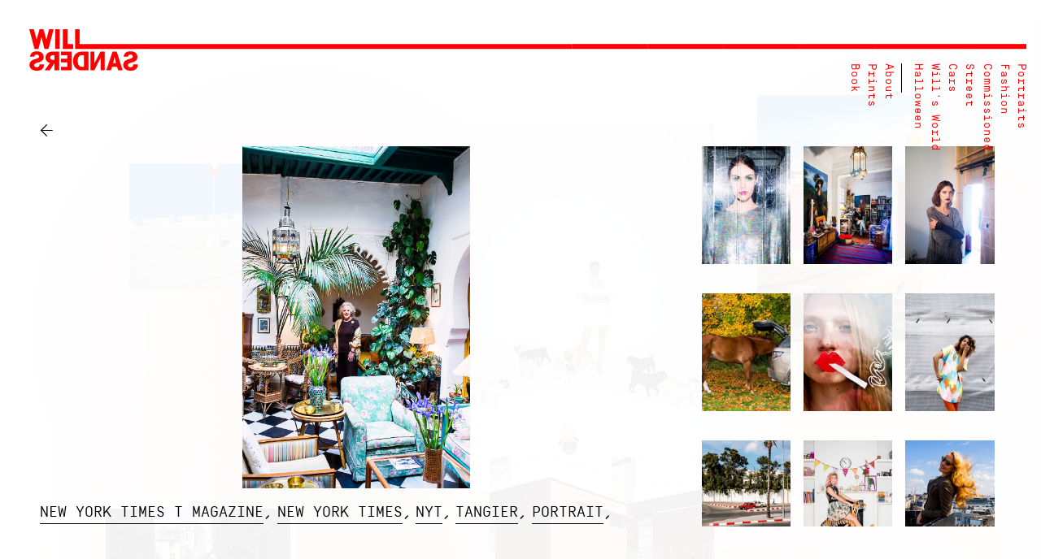

--- FILE ---
content_type: text/html; charset=utf-8
request_url: http://wills.world/photos/ny-times-woman/
body_size: 6769
content:
<!DOCTYPE html><!--[if lt IE 7]><html class="no-js lt-ie9 lt-ie8 lt-ie7 is-ie"> <![endif]-->
<!--[if IE 7]><html class="no-js lt-ie9 lt-ie8 is-ie"> <![endif]-->
<!--[if IE 8]><html class="no-js lt-ie9 is-ie"> <![endif]-->
<!--[if IE 9]><html class="no-js lt-ie10 is-ie9 is-ie"> <![endif]-->
<!--[if gt IE 9]><!--><html class="no-js "> <!--<![endif]--><head><title>Will Sanders</title><meta charset="utf-8"><meta http-equiv="X-UA-Compatible" content="IE=edge"><link href="/site/templates/css/style.css?v=e2de77b0f82fb0ab87a4d66b87891ac7" rel="stylesheet" type="text/css"/><meta name="description" content="Website"><meta name="viewport" content="width=device-width, initial-scale=1.0, maximum-scale=1.0, minimum-scale=1.0, user-scalable=no"><meta name="description" content="North London-based photographer who's recently become obsessed with looking at cars on ebay but keeps being out-bid."><meta name="keywords" content="will sanders, photographer, photography, london"><meta property="og:url" content="http://wills.world/photos/ny-times-woman/"/><meta property="og:title" content="Will Sanders - London based photographer."/><meta property="og:image" content="http://wills.world/site/assets/files/1892/dsc1235.484x0.jpg"/><meta property="og:site_name" content="Website"/><meta property="og:description" content="North London-based photographer who's recently become obsessed with looking at cars on ebay but keeps being out-bid."/><meta content="Will Sanders - London based photographer." property="twitter:title"><meta content="North London-based photographer who's recently become obsessed with looking at cars on ebay but keeps being out-bid." property="twitter:description"><link rel="apple-touch-icon" sizes="180x180" href="//cdn.wills.world/site/templates/images/favicons/apple-touch-icon.png"><link rel="icon" type="image/png" href="//cdn.wills.world/site/templates/images/favicons/favicon-32x32.png" sizes="32x32"><link rel="icon" type="image/png" href="//cdn.wills.world/site/templates/images/favicons/favicon-16x16.png" sizes="16x16"><link rel="manifest" href="//cdn.wills.world/site/templates/images/favicons/manifest.json"><link rel="mask-icon" href="/site/templates/images/favicons/safari-pinned-tab.svg" color="#ff0000"><link rel="shortcut icon" href="/site/templates/images/favicons/favicon.ico"><meta name="msapplication-config" content="/site/templates/images/favicons/browserconfig.xml"><meta name="theme-color" content="#ffffff"><base href="/" /></head><body class="page-photos is-loading"><div class="container main-container" id="container"></div><div class="loader main-loader">Loading website</div><script>var bootstrapData={};bootstrapData.config={"home_images":[{"id":"cp","name":"cp","url":"\/photos\/cp\/","title":"cp","color_1":"CA0507","color_2":"60CAF4","color_3":"1E394F","hue":0,"main_color":"#CA0507","base_color":"#60CAF4","image":{"url":"\/\/cdn.wills.world\/site\/assets\/files\/3758\/b8066637.450x0.jpg","orientation":"landscape","description":"","filename":"b8066637.jpg","width":450,"height":338},"large_image":{"url":"\/\/cdn.wills.world\/site\/assets\/files\/3758\/b8066637.900x0.jpg","orientation":"landscape","description":"","filename":"b8066637.jpg","width":900,"height":675}},{"id":"dog-walker-2","name":"dog-walker-2","url":"\/photos\/dog-walker-2\/","title":"dog walker 2","color_1":"","color_2":"","color_3":"FFFFFF","hue":0,"main_color":"#","base_color":"#","image":null,"large_image":null},{"id":"tatler-pug-4","name":"tatler-pug-4","url":"\/photos\/tatler-pug-4\/","title":"tatler pug 4","color_1":"D69F8A","color_2":"CC8A69","color_3":"A43A0B","hue":0,"main_color":"#FFFFF","base_color":"#CC8A69","image":{"url":"\/\/cdn.wills.world\/site\/assets\/files\/1257\/shot-04_442_v1_rgb.450x0.jpg","orientation":"portrait","description":"","filename":"shot-04_442_v1_rgb.jpg","width":450,"height":675},"large_image":{"url":"\/\/cdn.wills.world\/site\/assets\/files\/1257\/shot-04_442_v1_rgb.900x0.jpg","orientation":"portrait","description":"","filename":"shot-04_442_v1_rgb.jpg","width":900,"height":1349}},{"id":"nadine-in-chicken-head-pan-american","name":"nadine-in-chicken-head-pan-american","url":"\/photos\/nadine-in-chicken-head-pan-american\/","title":"Nadine in Chicken Head Pan American","color_1":"74B1DA","color_2":"FD736C","color_3":"108FCE","hue":0.008,"main_color":"#FD736C","base_color":"#FD736C","image":{"url":"\/\/cdn.wills.world\/site\/assets\/files\/1059\/pan_american_3.450x0.jpg","orientation":"portrait","description":"","filename":"pan_american_3.jpg","width":450,"height":674},"large_image":{"url":"\/\/cdn.wills.world\/site\/assets\/files\/1059\/pan_american_3.900x0.jpg","orientation":"portrait","description":"","filename":"pan_american_3.jpg","width":900,"height":1348}},{"id":"paula-orange","name":"paula-orange","url":"\/photos\/paula-orange\/","title":"Paula Orange","color_1":"B6471C","color_2":"A1C1E4","color_3":"0B49BF","hue":0.047,"main_color":"#B6471C","base_color":"#A1C1E4","image":{"url":"\/\/cdn.wills.world\/site\/assets\/files\/1066\/ws002454_copy.450x0.jpg","orientation":"landscape","description":"","filename":"ws002454_copy.jpg","width":450,"height":301},"large_image":{"url":"\/\/cdn.wills.world\/site\/assets\/files\/1066\/ws002454_copy.900x0.jpg","orientation":"landscape","description":"","filename":"ws002454_copy.jpg","width":900,"height":602}},{"id":"car-in-shade-marrakech","name":"car-in-shade-marrakech","url":"\/photos\/car-in-shade-marrakech\/","title":"car in shade marrakech","color_1":"DA9275","color_2":"F1BBA2","color_3":"985742","hue":0.048,"main_color":"#DA9275","base_color":"#F1BBA2","image":{"url":"\/\/cdn.wills.world\/site\/assets\/files\/1655\/dsc4798.450x0.jpg","orientation":"portrait","description":"","filename":"dsc4798.jpg","width":450,"height":616},"large_image":{"url":"\/\/cdn.wills.world\/site\/assets\/files\/1655\/dsc4798.900x0.jpg","orientation":"portrait","description":"","filename":"dsc4798.jpg","width":900,"height":1231}},{"id":"lima-car","name":"lima-car","url":"\/photos\/lima-car\/","title":"lima car","color_1":"7D4D38","color_2":"E6A07F","color_3":"5F3629","hue":0.053,"main_color":"#E6A07F","base_color":"#E6A07F","image":{"url":"\/\/cdn.wills.world\/site\/assets\/files\/3048\/ws003827.450x0.jpg","orientation":"portrait","description":"","filename":"ws003827.jpg","width":450,"height":674},"large_image":{"url":"\/\/cdn.wills.world\/site\/assets\/files\/3048\/ws003827.900x0.jpg","orientation":"portrait","description":"","filename":"ws003827.jpg","width":900,"height":1348}},{"id":"matt-port","name":"matt-port","url":"\/photos\/matt-port\/","title":"matt port","color_1":"895B3F","color_2":"F7DE94","color_3":"A88716","hue":0.063,"main_color":"#895B3F","base_color":"#F7DE94","image":{"url":"\/\/cdn.wills.world\/site\/assets\/files\/3044\/dsc8552_copy.450x0.jpg","orientation":"portrait","description":"","filename":"dsc8552_copy.jpg","width":450,"height":675},"large_image":{"url":"\/\/cdn.wills.world\/site\/assets\/files\/3044\/dsc8552_copy.900x0.jpg","orientation":"portrait","description":"","filename":"dsc8552_copy.jpg","width":900,"height":1349}},{"id":"tatler-pug-1","name":"tatler-pug-1","url":"\/photos\/tatler-pug-1\/","title":"tatler pug 1","color_1":"90563C","color_2":"D0B19D","color_3":"942CAC","hue":0.065,"main_color":"#D0B19D","base_color":"#D0B19D","image":{"url":"\/\/cdn.wills.world\/site\/assets\/files\/1254\/shot-01_322_v1_rgb.450x0.jpg","orientation":"portrait","description":"","filename":"shot-01_322_v1_rgb.jpg","width":450,"height":675},"large_image":{"url":"\/\/cdn.wills.world\/site\/assets\/files\/1254\/shot-01_322_v1_rgb.900x0.jpg","orientation":"portrait","description":"","filename":"shot-01_322_v1_rgb.jpg","width":900,"height":1349}},{"id":"laughing-chihuahua","name":"laughing-chihuahua","url":"\/photos\/laughing-chihuahua\/","title":"laughing chihuahua","color_1":"B67045","color_2":"D09A76","color_3":"7F4023","hue":0.067,"main_color":"#D09A76","base_color":"#D09A76","image":{"url":"\/\/cdn.wills.world\/site\/assets\/files\/2498\/dsf1923.450x0.jpg","orientation":"landscape","description":"","filename":"dsf1923.jpg","width":450,"height":300},"large_image":{"url":"\/\/cdn.wills.world\/site\/assets\/files\/2498\/dsf1923.900x0.jpg","orientation":"landscape","description":"","filename":"dsf1923.jpg","width":900,"height":600}},{"id":"brown-benidorm","name":"brown-benidorm","url":"\/photos\/brown-benidorm\/","title":"brown benidorm","color_1":"3E719C","color_2":"CB8959","color_3":"324969","hue":0.07,"main_color":"#CB8959","base_color":"#CB8959","image":{"url":"\/\/cdn.wills.world\/site\/assets\/files\/1243\/dsc7371.450x0.jpg","orientation":"landscape","description":"","filename":"dsc7371.jpg","width":450,"height":318},"large_image":{"url":"\/\/cdn.wills.world\/site\/assets\/files\/1243\/dsc7371.900x0.jpg","orientation":"landscape","description":"","filename":"dsc7371.jpg","width":900,"height":635}},{"id":"bria-legs","name":"bria-legs","url":"\/photos\/bria-legs\/","title":"bria legs","color_1":"DD9762","color_2":"D98F86","color_3":"342419","hue":0.072,"main_color":"#DD9762","base_color":"#D98F86","image":{"url":"\/\/cdn.wills.world\/site\/assets\/files\/2335\/dsc0002.450x0.jpg","orientation":"landscape","description":"","filename":"dsc0002.jpg","width":450,"height":300},"large_image":{"url":"\/\/cdn.wills.world\/site\/assets\/files\/2335\/dsc0002.900x0.jpg","orientation":"landscape","description":"","filename":"dsc0002.jpg","width":900,"height":599}},{"id":"paris-doll","name":"paris-doll","url":"\/photos\/paris-doll\/","title":"paris doll","color_1":"754326","color_2":"DEA571","color_3":"9E662D","hue":0.08,"main_color":"#DEA571","base_color":"#DEA571","image":{"url":"\/\/cdn.wills.world\/site\/assets\/files\/2218\/mg_2068.450x0.jpg","orientation":"portrait","description":"","filename":"mg_2068.jpg","width":450,"height":684},"large_image":{"url":"\/\/cdn.wills.world\/site\/assets\/files\/2218\/mg_2068.900x0.jpg","orientation":"portrait","description":"","filename":"mg_2068.jpg","width":900,"height":1368}},{"id":"tatler-clovelly-8","name":"tatler-clovelly-8","url":"\/photos\/tatler-clovelly-8\/","title":"Tatler Clovelly 8","color_1":"D28732","color_2":"DBC6B0","color_3":"B93C21","hue":0.085,"main_color":"#DBC6B0","base_color":"#DBC6B0","image":{"url":"\/\/cdn.wills.world\/site\/assets\/files\/1221\/150428_09_100_v4_rgbw.450x0.jpg","orientation":"portrait","description":"","filename":"150428_09_100_v4_rgbw.jpg","width":450,"height":675},"large_image":{"url":"\/\/cdn.wills.world\/site\/assets\/files\/1221\/150428_09_100_v4_rgbw.900x0.jpg","orientation":"portrait","description":"","filename":"150428_09_100_v4_rgbw.jpg","width":900,"height":1349}},{"id":"lins-pink-legs","name":"lins-pink-legs","url":"\/photos\/lins-pink-legs\/","title":"lins pink legs","color_1":"EE830D","color_2":"FB5B91","color_3":"613212","hue":0.087,"main_color":"#EE830D","base_color":"#FB5B91","image":{"url":"\/\/cdn.wills.world\/site\/assets\/files\/3242\/dsc0245.450x0.jpg","orientation":"portrait","description":"","filename":"dsc0245.jpg","width":450,"height":675},"large_image":{"url":"\/\/cdn.wills.world\/site\/assets\/files\/3242\/dsc0245.900x0.jpg","orientation":"portrait","description":"","filename":"dsc0245.jpg","width":900,"height":1350}},{"id":"dog-trick-or-treat","name":"dog-trick-or-treat","url":"\/photos\/dog-trick-or-treat\/","title":"dog trick or treat","color_1":"DCA362","color_2":"D4AF90","color_3":"086FB0","hue":0.089,"main_color":"#DCA362","base_color":"#D4AF90","image":{"url":"\/\/cdn.wills.world\/site\/assets\/files\/3571\/b0026903.450x0.jpg","orientation":"landscape","description":"","filename":"b0026903.jpg","width":450,"height":332},"large_image":{"url":"\/\/cdn.wills.world\/site\/assets\/files\/3571\/b0026903.900x0.jpg","orientation":"landscape","description":"","filename":"b0026903.jpg","width":900,"height":664}},{"id":"painting","name":"painting","url":"\/photos\/painting\/","title":"painting","color_1":"C79688","color_2":"D3B797","color_3":"895B41","hue":0.089,"main_color":"#D3B797","base_color":"#D3B797","image":{"url":"\/\/cdn.wills.world\/site\/assets\/files\/3046\/l1012328.450x0.jpg","orientation":"landscape","description":"","filename":"l1012328.jpg","width":450,"height":305},"large_image":{"url":"\/\/cdn.wills.world\/site\/assets\/files\/3046\/l1012328.900x0.jpg","orientation":"landscape","description":"","filename":"l1012328.jpg","width":900,"height":610}},{"id":"flying-coyocan-dog","name":"flying-coyocan-dog","url":"\/photos\/flying-coyocan-dog\/","title":"flying coyocan dog","color_1":"DC933B","color_2":"D4B48E","color_3":"7B543A","hue":0.091,"main_color":"#DC933B","base_color":"#D4B48E","image":{"url":"\/\/cdn.wills.world\/site\/assets\/files\/2566\/dsc3169.450x0.jpg","orientation":"portrait","description":"","filename":"dsc3169.jpg","width":450,"height":677},"large_image":{"url":"\/\/cdn.wills.world\/site\/assets\/files\/2566\/dsc3169.900x0.jpg","orientation":"portrait","description":"","filename":"dsc3169.jpg","width":900,"height":1353}},{"id":"snow-white","name":"snow-white","url":"\/photos\/snow-white\/","title":"snow white","color_1":"7A442C","color_2":"DEB879","color_3":"0AC5DA","hue":0.104,"main_color":"#DEB879","base_color":"#DEB879","image":{"url":"\/\/cdn.wills.world\/site\/assets\/files\/2679\/dsc7700.450x0.jpg","orientation":"portrait","description":"","filename":"dsc7700.jpg","width":450,"height":675},"large_image":{"url":"\/\/cdn.wills.world\/site\/assets\/files\/2679\/dsc7700.900x0.jpg","orientation":"portrait","description":"","filename":"dsc7700.jpg","width":900,"height":1349}},{"id":"woman-b-board-feet","name":"woman-b-board-feet","url":"\/photos\/woman-b-board-feet\/","title":"woman b board feet","color_1":"C09119","color_2":"75CAF0","color_3":"A87B1F","hue":0.12,"main_color":"#C09119","base_color":"#75CAF0","image":{"url":"\/\/cdn.wills.world\/site\/assets\/files\/1973\/bbb2.450x0.jpg","orientation":"portrait","description":"","filename":"bbb2.jpg","width":450,"height":550},"large_image":{"url":"\/\/cdn.wills.world\/site\/assets\/files\/1973\/bbb2.900x0.jpg","orientation":"portrait","description":"","filename":"bbb2.jpg","width":900,"height":1100}},{"id":"car-in-bushes-canada","name":"car-in-bushes-canada","url":"\/photos\/car-in-bushes-canada\/","title":"car in bushes canada","color_1":"7E6D37","color_2":"E2D0B5","color_3":"289A79","hue":0.127,"main_color":"#7E6D37","base_color":"#E2D0B5","image":{"url":"\/\/cdn.wills.world\/site\/assets\/files\/1729\/mg_9501.450x0.jpg","orientation":"landscape","description":"","filename":"mg_9501.jpg","width":450,"height":329},"large_image":{"url":"\/\/cdn.wills.world\/site\/assets\/files\/1729\/mg_9501.900x0.jpg","orientation":"landscape","description":"","filename":"mg_9501.jpg","width":900,"height":657}},{"id":"3-runer-falling","name":"3-runer-falling","url":"\/photos\/3-runer-falling\/","title":"3 runer falling","color_1":"8F5041","color_2":"F6C72E","color_3":"0781BF","hue":0.128,"main_color":"#F6C72E","base_color":"#F6C72E","image":{"url":"\/\/cdn.wills.world\/site\/assets\/files\/1928\/fall.450x0.jpg","orientation":"portrait","description":"","filename":"fall.jpg","width":450,"height":677},"large_image":{"url":"\/\/cdn.wills.world\/site\/assets\/files\/1928\/fall.900x0.jpg","orientation":"portrait","description":"","filename":"fall.jpg","width":900,"height":1353}},{"id":"tatler-perspex-5","name":"tatler-perspex-5","url":"\/photos\/tatler-perspex-5\/","title":"Tatler Perspex 5","color_1":"C2AC22","color_2":"F90A2A","color_3":"867C23","hue":0.15,"main_color":"#867C23","base_color":"#F90A2A","image":{"url":"\/\/cdn.wills.world\/site\/assets\/files\/1046\/ws_tatler_09_064_v2b_rgb.450x0.jpg","orientation":"portrait","description":"","filename":"ws_tatler_09_064_v2b_rgb.jpg","width":450,"height":675},"large_image":{"url":"\/\/cdn.wills.world\/site\/assets\/files\/1046\/ws_tatler_09_064_v2b_rgb.900x0.jpg","orientation":"portrait","description":"","filename":"ws_tatler_09_064_v2b_rgb.jpg","width":900,"height":1349}},{"id":"balloon-pineapple","name":"balloon-pineapple","url":"\/photos\/balloon-pineapple\/","title":"balloon pineapple","color_1":"7B7727","color_2":"DBC6B3","color_3":"774830","hue":0.159,"main_color":"#7B7727","base_color":"#DBC6B3","image":{"url":"\/\/cdn.wills.world\/site\/assets\/files\/2271\/dsc1115_copy.450x0.jpg","orientation":"portrait","description":"","filename":"dsc1115_copy.jpg","width":450,"height":675},"large_image":{"url":"\/\/cdn.wills.world\/site\/assets\/files\/2271\/dsc1115_copy.900x0.jpg","orientation":"portrait","description":"","filename":"dsc1115_copy.jpg","width":900,"height":1350}},{"id":"patricia-trike","name":"patricia-trike","url":"\/photos\/patricia-trike\/","title":"patricia trike","color_1":"D6B261","color_2":"C1D6E4","color_3":"274252","hue":0.16,"main_color":"#797861","base_color":"#C1D6E4","image":{"url":"\/\/cdn.wills.world\/site\/assets\/files\/1573\/23.450x0.jpg","orientation":"portrait","description":"","filename":"23.jpg","width":450,"height":549},"large_image":{"url":"\/\/cdn.wills.world\/site\/assets\/files\/1573\/23.900x0.jpg","orientation":"portrait","description":"","filename":"23.jpg","width":900,"height":1098}},{"id":"thumb","name":"thumb","url":"\/photos\/thumb\/","title":"thumb","color_1":"889A17","color_2":"61C0F3","color_3":"533F24","hue":0.19,"main_color":"#889A17","base_color":"#61C0F3","image":{"url":"\/\/cdn.wills.world\/site\/assets\/files\/3079\/dsc0188.450x0.jpg","orientation":"portrait","description":"","filename":"dsc0188.jpg","width":450,"height":675},"large_image":{"url":"\/\/cdn.wills.world\/site\/assets\/files\/3079\/dsc0188.900x0.jpg","orientation":"portrait","description":"","filename":"dsc0188.jpg","width":900,"height":1349}},{"id":"dalmation","name":"dalmation","url":"\/photos\/dalmation\/","title":"dalmation","color_1":"D2A732","color_2":"CDAB7E","color_3":"96B814","hue":0.201,"main_color":"#96B814","base_color":"#CDAB7E","image":{"url":"\/\/cdn.wills.world\/site\/assets\/files\/3096\/dsc1608.450x0.jpg","orientation":"landscape","description":"","filename":"dsc1608.jpg","width":450,"height":300},"large_image":{"url":"\/\/cdn.wills.world\/site\/assets\/files\/3096\/dsc1608.900x0.jpg","orientation":"landscape","description":"","filename":"dsc1608.jpg","width":900,"height":599}},{"id":"swings-and-fire","name":"swings-and-fire","url":"\/photos\/swings-and-fire\/","title":"swings and fire","color_1":"6B8E30","color_2":"6D93BA","color_3":"4C6F15","hue":0.229,"main_color":"#6B8E30","base_color":"#6D93BA","image":{"url":"\/\/cdn.wills.world\/site\/assets\/files\/1761\/lc39.450x0.jpg","orientation":"landscape","description":"","filename":"lc39.jpg","width":450,"height":372},"large_image":{"url":"\/\/cdn.wills.world\/site\/assets\/files\/1761\/lc39.900x0.jpg","orientation":"landscape","description":"","filename":"lc39.jpg","width":900,"height":744}},{"id":"cristina-and-mirror-1","name":"cristina-and-mirror-1","url":"\/photos\/cristina-and-mirror-1\/","title":"cristina and mirror 1","color_1":"C7D22B","color_2":"DAC899","color_3":"417820","hue":0.271,"main_color":"#417820","base_color":"#DAC899","image":{"url":"\/\/cdn.wills.world\/site\/assets\/files\/1623\/dsc0464.450x0.jpg","orientation":"landscape","description":"","filename":"dsc0464.jpg","width":450,"height":301},"large_image":{"url":"\/\/cdn.wills.world\/site\/assets\/files\/1623\/dsc0464.900x0.jpg","orientation":"landscape","description":"","filename":"dsc0464.jpg","width":900,"height":601}},{"id":"pumpkin-tits","name":"pumpkin-tits","url":"\/photos\/pumpkin-tits\/","title":"pumpkin tits","color_1":"B3371B","color_2":"74AAC3","color_3":"137739","hue":0.397,"main_color":"#137739","base_color":"#74AAC3","image":{"url":"\/\/cdn.wills.world\/site\/assets\/files\/2885\/punpkin-boobs.450x0.jpg","orientation":"portrait","description":"","filename":"punpkin-boobs.jpg","width":450,"height":544},"large_image":{"url":"\/\/cdn.wills.world\/site\/assets\/files\/2885\/punpkin-boobs.900x0.jpg","orientation":"portrait","description":"","filename":"punpkin-boobs.jpg","width":900,"height":1087}},{"id":"tree","name":"tree","url":"\/photos\/tree\/","title":"tree","color_1":"1483B6","color_2":"3BBBE5","color_3":"2B5A79","hue":0.427,"main_color":"#3F8164","base_color":"#3BBBE5","image":{"url":"\/\/cdn.wills.world\/site\/assets\/files\/3062\/ws003838.450x0.jpg","orientation":"portrait","description":"","filename":"ws003838.jpg","width":450,"height":674},"large_image":{"url":"\/\/cdn.wills.world\/site\/assets\/files\/3062\/ws003838.900x0.jpg","orientation":"portrait","description":"","filename":"ws003838.jpg","width":900,"height":1348}},{"id":"barclaycard-carrying-tree","name":"barclaycard-carrying-tree","url":"\/photos\/barclaycard-carrying-tree\/","title":"barclaycard carrying tree","color_1":"15AEC5","color_2":"E94846","color_3":"2A8071","hue":0.522,"main_color":"#15AEC5","base_color":"#E94846","image":{"url":"\/\/cdn.wills.world\/site\/assets\/files\/1456\/28285_blue_wall_6sht_p4p.450x0.jpg","orientation":"portrait","description":"","filename":"28285_blue_wall_6sht_p4p.jpg","width":450,"height":647},"large_image":{"url":"\/\/cdn.wills.world\/site\/assets\/files\/1456\/28285_blue_wall_6sht_p4p.900x0.jpg","orientation":"portrait","description":"","filename":"28285_blue_wall_6sht_p4p.jpg","width":900,"height":1294}},{"id":"hp-owl","name":"hp-owl","url":"\/photos\/hp-owl\/","title":"hp owl","color_1":"0EB9DB","color_2":"E1A381","color_3":"068FBF","hue":0.528,"main_color":"#0EB9DB","base_color":"#E1A381","image":{"url":"\/\/cdn.wills.world\/site\/assets\/files\/3002\/owl_379.450x0.jpg","orientation":"portrait","description":"","filename":"owl_379.jpg","width":450,"height":563},"large_image":{"url":"\/\/cdn.wills.world\/site\/assets\/files\/3002\/owl_379.900x0.jpg","orientation":"portrait","description":"","filename":"owl_379.jpg","width":900,"height":1126}},{"id":"ghost","name":"ghost","url":"\/photos\/ghost\/","title":"ghost","color_1":"0B9EC4","color_2":"83E3F7","color_3":"146A96","hue":0.534,"main_color":"#0B9EC4","base_color":"#83E3F7","image":{"url":"\/\/cdn.wills.world\/site\/assets\/files\/3513\/dsc6056.450x0.jpg","orientation":"landscape","description":"","filename":"dsc6056.jpg","width":450,"height":316},"large_image":{"url":"\/\/cdn.wills.world\/site\/assets\/files\/3513\/dsc6056.900x0.jpg","orientation":"landscape","description":"","filename":"dsc6056.jpg","width":900,"height":631}},{"id":"fiat-500-blue","name":"fiat-500-blue","url":"\/photos\/fiat-500-blue\/","title":"fiat 500 blue","color_1":"32C7F0","color_2":"","color_3":"FFFFFF","hue":0.536,"main_color":"#32C7F0","base_color":"#","image":{"url":"\/\/cdn.wills.world\/site\/assets\/files\/3296\/dsc2434.450x0.jpg","orientation":"portrait","description":"","filename":"dsc2434.jpg","width":450,"height":634},"large_image":{"url":"\/\/cdn.wills.world\/site\/assets\/files\/3296\/dsc2434.900x0.jpg","orientation":"portrait","description":"","filename":"dsc2434.jpg","width":900,"height":1268}},{"id":"mini-balloon-man","name":"mini-balloon-man","url":"\/photos\/mini-balloon-man\/","title":"mini balloon man","color_1":"049CC9","color_2":"E3D370","color_3":"044165","hue":0.538,"main_color":"#049CC9","base_color":"#E3D370","image":{"url":"\/\/cdn.wills.world\/site\/assets\/files\/2347\/dsc0961.450x0.jpg","orientation":"landscape","description":"","filename":"dsc0961.jpg","width":450,"height":301},"large_image":{"url":"\/\/cdn.wills.world\/site\/assets\/files\/2347\/dsc0961.900x0.jpg","orientation":"landscape","description":"","filename":"dsc0961.jpg","width":900,"height":601}},{"id":"blue-car-33","name":"blue-car-33","url":"\/photos\/blue-car-33\/","title":"blue car 33","color_1":"3779A0","color_2":"8AD8F3","color_3":"0A426F","hue":0.543,"main_color":"#8AD8F3","base_color":"#8AD8F3","image":{"url":"\/\/cdn.wills.world\/site\/assets\/files\/2982\/dsc3805.450x0.jpg","orientation":"portrait","description":"","filename":"dsc3805.jpg","width":450,"height":675},"large_image":{"url":"\/\/cdn.wills.world\/site\/assets\/files\/2982\/dsc3805.900x0.jpg","orientation":"portrait","description":"","filename":"dsc3805.jpg","width":900,"height":1349}},{"id":"j-shoes-6","name":"j-shoes-6","url":"\/photos\/j-shoes-6\/","title":"j shoes 6","color_1":"0BAADD","color_2":"DACAAC","color_3":"0977AD","hue":0.555,"main_color":"#0977AD","base_color":"#DACAAC","image":{"url":"\/\/cdn.wills.world\/site\/assets\/files\/1557\/j_shoes_landscape_8_020714_alex6.450x0.jpg","orientation":"landscape","description":"","filename":"j_shoes_landscape_8_020714_alex6.jpg","width":450,"height":319},"large_image":{"url":"\/\/cdn.wills.world\/site\/assets\/files\/1557\/j_shoes_landscape_8_020714_alex6.900x0.jpg","orientation":"landscape","description":"","filename":"j_shoes_landscape_8_020714_alex6.jpg","width":900,"height":637}},{"id":"trick-or-treat-mex-1","name":"trick-or-treat-mex-1","url":"\/photos\/trick-or-treat-mex-1\/","title":"trick or treat mex 1","color_1":"90B8CC","color_2":"EE813C","color_3":"1C4251","hue":0.556,"main_color":"#90B8CC","base_color":"#EE813C","image":{"url":"\/\/cdn.wills.world\/site\/assets\/files\/2857\/bs.450x0.jpg","orientation":"portrait","description":"","filename":"bs.jpg","width":450,"height":539},"large_image":{"url":"\/\/cdn.wills.world\/site\/assets\/files\/2857\/bs.900x0.jpg","orientation":"portrait","description":"","filename":"bs.jpg","width":900,"height":1077}},{"id":"simone-1","name":"simone-1","url":"\/photos\/simone-1\/","title":"simone 1","color_1":"0C87DD","color_2":"DCB07C","color_3":"5F5A1D","hue":0.569,"main_color":"#0C87DD","base_color":"#DCB07C","image":{"url":"\/\/cdn.wills.world\/site\/assets\/files\/3599\/b0024761.450x0.jpg","orientation":"portrait","description":"","filename":"b0024761.jpg","width":450,"height":601},"large_image":{"url":"\/\/cdn.wills.world\/site\/assets\/files\/3599\/b0024761.900x0.jpg","orientation":"portrait","description":"","filename":"b0024761.jpg","width":900,"height":1201}},{"id":"birds-canada","name":"birds-canada","url":"\/photos\/birds-canada\/","title":"birds canada","color_1":"3E8BCF","color_2":"D8E6EF","color_3":"1A446A","hue":0.578,"main_color":"#3E8BCF","base_color":"#D8E6EF","image":{"url":"\/\/cdn.wills.world\/site\/assets\/files\/1727\/mg_9243.450x0.jpg","orientation":"portrait","description":"","filename":"mg_9243.jpg","width":450,"height":626},"large_image":{"url":"\/\/cdn.wills.world\/site\/assets\/files\/1727\/mg_9243.900x0.jpg","orientation":"portrait","description":"","filename":"mg_9243.jpg","width":900,"height":1252}},{"id":"sy-shadow","name":"sy-shadow","url":"\/photos\/sy-shadow\/","title":"sy shadow","color_1":"4DA6F4","color_2":"F2BD88","color_3":"0A0F15","hue":0.578,"main_color":"#4DA6F4","base_color":"#F2BD88","image":{"url":"\/\/cdn.wills.world\/site\/assets\/files\/2959\/dsc5707.450x0.jpg","orientation":"landscape","description":"","filename":"dsc5707.jpg","width":450,"height":301},"large_image":{"url":"\/\/cdn.wills.world\/site\/assets\/files\/2959\/dsc5707.900x0.jpg","orientation":"landscape","description":"","filename":"dsc5707.jpg","width":900,"height":601}},{"id":"paris-street-blue-dress","name":"paris-street-blue-dress","url":"\/photos\/paris-street-blue-dress\/","title":"paris street blue dress","color_1":"5092F5","color_2":"A1BCF6","color_3":"D7930B","hue":0.6,"main_color":"#5092F5","base_color":"#A1BCF6","image":{"url":"\/\/cdn.wills.world\/site\/assets\/files\/2212\/ws007814.450x0.jpg","orientation":"portrait","description":"","filename":"ws007814.jpg","width":450,"height":674},"large_image":{"url":"\/\/cdn.wills.world\/site\/assets\/files\/2212\/ws007814.900x0.jpg","orientation":"portrait","description":"","filename":"ws007814.jpg","width":900,"height":1348}},{"id":"2-more","name":"2-more","url":"\/photos\/2-more\/","title":"2 more","color_1":"D26046","color_2":"F360BA","color_3":"DA0B4F","hue":0.898,"main_color":"#F360BA","base_color":"#F360BA","image":{"url":"\/\/cdn.wills.world\/site\/assets\/files\/2881\/scr.450x0.jpg","orientation":"portrait","description":"","filename":"scr.jpg","width":450,"height":548},"large_image":{"url":"\/\/cdn.wills.world\/site\/assets\/files\/2881\/scr.900x0.jpg","orientation":"portrait","description":"","filename":"scr.jpg","width":900,"height":1096}},{"id":"six-marie-3","name":"six-marie-3","url":"\/photos\/six-marie-3\/","title":"six marie 3","color_1":"CC0961","color_2":"D49C72","color_3":"AF7036","hue":0.925,"main_color":"#CC0961","base_color":"#D49C72","image":{"url":"\/\/cdn.wills.world\/site\/assets\/files\/1749\/151028_marie_silver_925_018_v2_rgb.450x0.jpg","orientation":"portrait","description":"","filename":"151028_marie_silver_925_018_v2_rgb.jpg","width":450,"height":601},"large_image":{"url":"\/\/cdn.wills.world\/site\/assets\/files\/1749\/151028_marie_silver_925_018_v2_rgb.900x0.jpg","orientation":"portrait","description":"","filename":"151028_marie_silver_925_018_v2_rgb.jpg","width":900,"height":1201}},{"id":"beach-2","name":"beach-2","url":"\/photos\/beach-2\/","title":"beach 2","color_1":"D8265E","color_2":"4F9AD1","color_3":"0C5B9F","hue":0.948,"main_color":"#D8265E","base_color":"#4F9AD1","image":{"url":"\/\/cdn.wills.world\/site\/assets\/files\/3604\/b0022079.450x0.jpg","orientation":"landscape","description":"","filename":"b0022079.jpg","width":450,"height":338},"large_image":{"url":"\/\/cdn.wills.world\/site\/assets\/files\/3604\/b0022079.900x0.jpg","orientation":"landscape","description":"","filename":"b0022079.jpg","width":900,"height":675}},{"id":"delphie-1","name":"delphie-1","url":"\/photos\/delphie-1\/","title":"delphie 1","color_1":"B7323D","color_2":"DFB3B9","color_3":"197E3E","hue":0.977,"main_color":"#DFB3B9","base_color":"#DFB3B9","image":{"url":"\/\/cdn.wills.world\/site\/assets\/files\/2868\/d1.450x0.jpg","orientation":"portrait","description":"","filename":"d1.jpg","width":450,"height":551},"large_image":{"url":"\/\/cdn.wills.world\/site\/assets\/files\/2868\/d1.900x0.jpg","orientation":"portrait","description":"","filename":"d1.jpg","width":900,"height":1101}},{"id":"flora-street","name":"flora-street","url":"\/photos\/flora-street\/","title":"flora street","color_1":"F73C56","color_2":"DFA58E","color_3":"670810","hue":0.977,"main_color":"#F73C56","base_color":"#DFA58E","image":{"url":"\/\/cdn.wills.world\/site\/assets\/files\/2371\/dsc5014.450x0.jpg","orientation":"landscape","description":"","filename":"dsc5014.jpg","width":450,"height":301},"large_image":{"url":"\/\/cdn.wills.world\/site\/assets\/files\/2371\/dsc5014.900x0.jpg","orientation":"landscape","description":"","filename":"dsc5014.jpg","width":900,"height":601}},{"id":"ny-times-gp-1","name":"ny-times-gp-1","url":"\/photos\/ny-times-gp-1\/","title":"ny times gp 1","color_1":"20A2D2","color_2":"E88A95","color_3":"2F6254","hue":0.98,"main_color":"#E88A95","base_color":"#E88A95","image":{"url":"\/\/cdn.wills.world\/site\/assets\/files\/1891\/dsc5638.450x0.jpg","orientation":"landscape","description":"","filename":"dsc5638.jpg","width":450,"height":301},"large_image":{"url":"\/\/cdn.wills.world\/site\/assets\/files\/1891\/dsc5638.900x0.jpg","orientation":"landscape","description":"","filename":"dsc5638.jpg","width":900,"height":601}},{"id":"ashish-back-stage-red","name":"ashish-back-stage-red","url":"\/photos\/ashish-back-stage-red\/","title":"Ashish Back Stage Red","color_1":"CB0610","color_2":"DAA38D","color_3":"8E070E","hue":0.992,"main_color":"#CB0610","base_color":"#DAA38D","image":{"url":"\/\/cdn.wills.world\/site\/assets\/files\/1064\/dsc3236.450x0.jpg","orientation":"landscape","description":"","filename":"dsc3236.jpg","width":450,"height":296},"large_image":{"url":"\/\/cdn.wills.world\/site\/assets\/files\/1064\/dsc3236.900x0.jpg","orientation":"landscape","description":"","filename":"dsc3236.jpg","width":900,"height":591}}],"base_url":"http:\/\/wills.world","themes":[{"id":"portraits","title":"Portraits"},{"id":"fashion","title":"Fashion"},{"id":"commissioned","title":"Commissioned"},{"id":"street","title":"Street"},{"id":"cars","title":"Cars"},{"id":"the-world","title":"Will&#039;s World"},{"id":"halloween","title":"Halloween"}],"content_pages":[{"title":"About","name":"about","id":3321},{"title":"Prints","name":"print","id":3323},{"title":"Book","name":"book","id":3499}]};bootstrapData.base_path='';bootstrapData.data={};bootstrapData.dictionary={"test":"Test String"};bootstrapData.store={"categories":[{"id":"portraits","title":"Portraits"},{"id":"fashion","title":"Fashion"},{"id":"commissioned","title":"Commissioned"},{"id":"street","title":"Street"},{"id":"cars","title":"Cars"},{"id":"the-world","title":"Will&#039;s World"},{"id":"halloween","title":"Halloween"}]}</script><script src="//cdn.wills.world/site/templates/js/vendor.js?v=11e2de77b0f82fb0ab87a4d66b87891ac7"></script><script src="//cdn.wills.world/site/templates/js/site.js?v=11e2de77b0f82fb0ab87a4d66b87891ac7"></script><script>(function(i,s,o,g,r,a,m){i.GoogleAnalyticsObject=r;i[r]=i[r]||function(){(i[r].q=i[r].q||[]).push(arguments)},i[r].l=1*new Date();a=s.createElement(o),m=s.getElementsByTagName(o)[0];a.async=1;a.src=g;m.parentNode.insertBefore(a,m)})(window,document,'script','https://www.google-analytics.com/analytics.js','ga');ga('create','UA-89945028-1','auto');ga('send','pageview')</script></body></html>

--- FILE ---
content_type: text/css
request_url: http://wills.world/site/templates/css/style.css?v=e2de77b0f82fb0ab87a4d66b87891ac7
body_size: 9600
content:
@charset "UTF-8";
.responsive-image{position:relative;overflow:hidden}.responsive-image .image-wrapper{position:absolute;top:0;right:0;bottom:0;left:0}.responsive-image .image-wrapper img{width:100%;height:auto}.responsive-single-image img{width:100%;height:auto}._right{float:right;padding:0 0 1em 1em}._left{float:left;padding:0 1em 1em 0}._align-right{text-align:right}._align-center{text-align:center}._align-left{text-align:left}._text-shadow,.text-shadow{text-shadow:1px 2px 5px rgba(0,0,0,0.55)}@keyframes plyr-progress{ to{background-position:25px 0;}}.plyr{position:relative;max-width:100%;min-width:200px;font-family:Avenir, "Avenir Next", "Helvetica Neue", "Segoe UI", Helvetica, Arial, sans-serif;direction:ltr}.plyr,.plyr *,.plyr *::after,.plyr *::before{box-sizing:border-box}.plyr a,.plyr button,.plyr input,.plyr label{touch-action:manipulation}.plyr video,.plyr audio{width:100%;height:auto;vertical-align:middle;border-radius:inherit}.plyr input[type='range']{display:block;height:20px;width:100%;margin:0;padding:0;vertical-align:middle;appearance:none;cursor:pointer;border:none;background:transparent}.plyr input[type='range']::-webkit-slider-runnable-track{height:8px;background:transparent;border:0;border-radius:4px;user-select:none}.plyr input[type='range']::-webkit-slider-thumb{-webkit-appearance:none;margin-top:-4px;position:relative;height:16px;width:16px;background:#fff;border:2px solid transparent;border-radius:100%;transition:background .2s ease,border .2s ease,transform .2s ease;box-shadow:0 1px 1px rgba(0,0,0,0.15),0 0 0 1px rgba(0,0,0,0.15);box-sizing:border-box}.plyr input[type='range']::-moz-range-track{height:8px;background:transparent;border:0;border-radius:4px;user-select:none}.plyr input[type='range']::-moz-range-thumb{position:relative;height:16px;width:16px;background:#fff;border:2px solid transparent;border-radius:100%;transition:background .2s ease,border .2s ease,transform .2s ease;box-shadow:0 1px 1px rgba(0,0,0,0.15),0 0 0 1px rgba(0,0,0,0.15);box-sizing:border-box}.plyr input[type='range']::-ms-track{height:8px;background:transparent;border:0;color:transparent}.plyr input[type='range']::-ms-fill-upper{height:8px;background:transparent;border:0;border-radius:4px;user-select:none}.plyr input[type='range']::-ms-fill-lower{height:8px;background:transparent;border:0;border-radius:4px;user-select:none;background:#000}.plyr input[type='range']::-ms-thumb{position:relative;height:16px;width:16px;background:#fff;border:2px solid transparent;border-radius:100%;transition:background .2s ease,border .2s ease,transform .2s ease;box-shadow:0 1px 1px rgba(0,0,0,0.15),0 0 0 1px rgba(0,0,0,0.15);box-sizing:border-box;margin-top:0}.plyr input[type='range']::-ms-tooltip{display:none}.plyr input[type='range']:focus{outline:0}.plyr input[type='range']::-moz-focus-outer{border:0}.plyr input[type='range'].tab-focus:focus{outline-offset:3px}.plyr input[type='range']:active::-webkit-slider-thumb{background:#000;border-color:#fff;transform:scale(1.25)}.plyr input[type='range']:active::-moz-range-thumb{background:#000;border-color:#fff;transform:scale(1.25)}.plyr input[type='range']:active::-ms-thumb{background:#000;border-color:#fff;transform:scale(1.25)}.plyr--video input[type='range'].tab-focus:focus{outline:1px dotted rgba(255,255,255,0.5)}.plyr--audio input[type='range'].tab-focus:focus{outline:1px dotted rgba(86,93,100,0.5)}.plyr__sr-only{clip:rect(1px, 1px, 1px, 1px);overflow:hidden;position:absolute !important;padding:0 !important;border:0 !important;height:1px !important;width:1px !important}.plyr__video-wrapper{position:relative;background:#000;border-radius:inherit;-webkit-mask-image:url([data-uri])}.plyr__video-embed{padding-bottom:56.25%;height:0;overflow:hidden;border-radius:inherit}.plyr__video-embed iframe{position:absolute;top:0;left:0;width:100%;height:100%;border:0;user-select:none}.plyr__video-embed>div{position:relative;padding-bottom:200%;transform:translateY(-35.95%)}.plyr .plyr__video-embed iframe{pointer-events:none}.plyr video::-webkit-media-text-track-container{display:none}.plyr__captions{display:none;position:absolute;bottom:0;left:0;width:100%;padding:20px;transform:translateY(-60px);transition:transform .3s ease;color:#fff;font-size:16px;text-align:center;font-weight:400}.plyr__captions span{border-radius:2px;padding:3px 10px;background:rgba(0,0,0,0.7)}.plyr__captions span:empty{display:none}@media (min-width: 768px){.plyr__captions{font-size:24px}}.plyr--captions-active .plyr__captions{display:block}.plyr--fullscreen-active .plyr__captions{font-size:32px}.plyr--hide-controls .plyr__captions{transform:translateY(-20px)}.plyr ::-webkit-media-controls{display:none}.plyr__controls{display:flex;align-items:center;line-height:1;text-align:center;transition:opacity .3s ease}.plyr__controls>button,.plyr__controls .plyr__progress,.plyr__controls .plyr__time{margin-left:5px}.plyr__controls>button:first-child,.plyr__controls .plyr__progress:first-child,.plyr__controls .plyr__time:first-child{margin-left:0}.plyr__controls .plyr__volume{margin-left:5px}.plyr__controls [data-plyr="pause"]{margin-left:0}.plyr__controls button{position:relative;display:inline-block;flex-shrink:0;overflow:visible;vertical-align:middle;padding:7px;border:0;background:transparent;border-radius:3px;cursor:pointer;transition:background .3s ease,color .3s ease,opacity .3s ease;color:inherit}.plyr__controls button svg{width:18px;height:18px;display:block;fill:currentColor}.plyr__controls button:focus{outline:0}.plyr__controls .icon--exit-fullscreen,.plyr__controls .icon--muted,.plyr__controls .icon--captions-on{display:none}@media (min-width: 480px){.plyr__controls>button,.plyr__controls .plyr__progress,.plyr__controls .plyr__time{margin-left:10px}}.plyr--hide-controls .plyr__controls{opacity:0}.plyr--video .plyr__controls{position:absolute;left:0;right:0;bottom:0;padding:50px 10px 10px;background:linear-gradient(transparent, rgba(0, 0, 0, 0.5));border-bottom-left-radius:inherit;border-bottom-right-radius:inherit;color:#fff}.plyr--video .plyr__controls button.tab-focus:focus,.plyr--video .plyr__controls button:hover{background:#000;color:#fff}.plyr--audio .plyr__controls{padding:10px;border-radius:inherit;background:#fff;border:1px solid #dbe3e8;box-shadow:0 1px 1px rgba(0,0,0,0.05);color:#565D64}.plyr--audio .plyr__controls button.tab-focus:focus,.plyr--audio .plyr__controls button:hover{background:#000;color:#fff}.plyr__play-large{display:none;position:absolute;top:50%;left:50%;transform:translate(-50%, -50%);padding:10px;background:#000;border:4px solid currentColor;border-radius:100%;box-shadow:0 1px 1px rgba(0,0,0,0.15);color:#fff;transition:all .3s ease}.plyr__play-large svg{position:relative;left:2px;width:20px;height:20px;display:block;fill:currentColor}.plyr__play-large:focus{outline:1px dotted rgba(255,255,255,0.5)}.plyr .plyr__play-large{display:inline-block}.plyr--audio .plyr__play-large{display:none}.plyr--playing .plyr__play-large{opacity:0;visibility:hidden}.plyr__controls [data-plyr='pause'],.plyr--playing .plyr__controls [data-plyr='play']{display:none}.plyr--playing .plyr__controls [data-plyr='pause']{display:inline-block}.plyr--fullscreen-active .icon--exit-fullscreen,.plyr--muted .plyr__controls .icon--muted,.plyr--captions-active .plyr__controls .icon--captions-on{display:block}.plyr--fullscreen-active .icon--exit-fullscreen+svg,.plyr--muted .plyr__controls .icon--muted+svg,.plyr--captions-active .plyr__controls .icon--captions-on+svg{display:none}.plyr [data-plyr='captions'],.plyr [data-plyr='fullscreen']{display:none}.plyr--captions-enabled [data-plyr='captions'],.plyr--fullscreen-enabled [data-plyr='fullscreen']{display:inline-block}.plyr__tooltip{position:absolute;z-index:2;bottom:100%;margin-bottom:10px;padding:5px 7.5px;pointer-events:none;opacity:0;background:rgba(0,0,0,0.7);border-radius:3px;color:#fff;font-size:14px;line-height:1.3;transform:translate(-50%, 10px) scale(.8);transform-origin:50% 100%;transition:transform .2s .1s ease,opacity .2s .1s ease}.plyr__tooltip::before{content:'';position:absolute;width:0;height:0;left:50%;transform:translateX(-50%);bottom:-4px;border-right:4px solid transparent;border-top:4px solid rgba(0,0,0,0.7);border-left:4px solid transparent;z-index:2}.plyr button:hover .plyr__tooltip,.plyr button.tab-focus:focus .plyr__tooltip,.plyr__tooltip--visible{opacity:1;transform:translate(-50%, 0) scale(1)}.plyr button:hover .plyr__tooltip{z-index:3}.plyr__controls button:first-child .plyr__tooltip{left:0;transform:translate(0, 10px) scale(.8);transform-origin:0 100%}.plyr__controls button:first-child .plyr__tooltip::before{left:16px}.plyr__controls button:last-child .plyr__tooltip{right:0;transform:translate(0, 10px) scale(.8);transform-origin:100% 100%}.plyr__controls button:last-child .plyr__tooltip::before{left:auto;right:16px;transform:translateX(50%)}.plyr__controls button:first-child:hover .plyr__tooltip,.plyr__controls button:first-child.tab-focus:focus .plyr__tooltip,.plyr__controls button:first-child .plyr__tooltip--visible,.plyr__controls button:last-child:hover .plyr__tooltip,.plyr__controls button:last-child.tab-focus:focus .plyr__tooltip,.plyr__controls button:last-child .plyr__tooltip--visible{transform:translate(0, 0) scale(1)}.plyr__progress{display:none;position:relative;flex:1}.plyr__progress input[type="range"]{position:relative;z-index:2}.plyr__progress input[type="range"]::-webkit-slider-runnable-track{background:transparent}.plyr__progress input[type="range"]::-moz-range-track{background:transparent}.plyr__progress input[type="range"]::-ms-fill-upper{background:transparent}.plyr__progress .plyr__tooltip{left:0}.plyr .plyr__progress{display:inline-block}.plyr__progress--buffer,.plyr__progress--played,.plyr__volume--display{position:absolute;left:0;top:50%;width:100%;height:8px;margin:-4px 0 0;padding:0;vertical-align:top;appearance:none;border:none;border-radius:100px}.plyr__progress--buffer::-webkit-progress-bar,.plyr__progress--played::-webkit-progress-bar,.plyr__volume--display::-webkit-progress-bar{background:transparent}.plyr__progress--buffer::-webkit-progress-value,.plyr__progress--played::-webkit-progress-value,.plyr__volume--display::-webkit-progress-value{background:currentColor;border-radius:100px;min-width:8px}.plyr__progress--buffer::-moz-progress-bar,.plyr__progress--played::-moz-progress-bar,.plyr__volume--display::-moz-progress-bar{background:currentColor;border-radius:100px;min-width:8px}.plyr__progress--buffer::-ms-fill,.plyr__progress--played::-ms-fill,.plyr__volume--display::-ms-fill{border-radius:100px}.plyr__progress--played,.plyr__volume--display{z-index:1;color:#000;background:transparent;transition:none}.plyr__progress--played::-webkit-progress-value,.plyr__volume--display::-webkit-progress-value{min-width:8px;max-width:99%;border-top-right-radius:0;border-bottom-right-radius:0;transition:none}.plyr__progress--played::-moz-progress-bar,.plyr__volume--display::-moz-progress-bar{min-width:8px;max-width:99%;border-top-right-radius:0;border-bottom-right-radius:0;transition:none}.plyr__progress--played::-ms-fill,.plyr__volume--display::-ms-fill{display:none}.plyr__progress--buffer::-webkit-progress-value{transition:width .2s ease}.plyr__progress--buffer::-moz-progress-bar{transition:width .2s ease}.plyr__progress--buffer::-ms-fill{transition:width .2s ease}.plyr--video .plyr__progress--buffer,.plyr--video .plyr__volume--display{background:rgba(255,255,255,0.25)}.plyr--video .plyr__progress--buffer{color:rgba(255,255,255,0.25)}.plyr--audio .plyr__progress--buffer,.plyr--audio .plyr__volume--display{background:rgba(198,214,219,0.67)}.plyr--audio .plyr__progress--buffer{color:rgba(198,214,219,0.67)}.plyr--loading .plyr__progress--buffer{animation:plyr-progress 1s linear infinite;background-size:25px 25px;background-repeat:repeat-x;background-image:linear-gradient(-45deg, rgba(0, 0, 0, 0.15) 25%, transparent 25%, transparent 50%, rgba(0, 0, 0, 0.15) 50%, rgba(0, 0, 0, 0.15) 75%, transparent 75%, transparent);color:transparent}.plyr--video.plyr--loading .plyr__progress--buffer{background-color:rgba(255,255,255,0.25)}.plyr--audio.plyr--loading .plyr__progress--buffer{background-color:rgba(198,214,219,0.67)}.plyr__time{display:inline-block;vertical-align:middle;font-size:14px;line-height:.95}.plyr__time+.plyr__time{display:none}@media (min-width: 768px){.plyr__time+.plyr__time{display:inline-block}}.plyr__time+.plyr__time::before{content:'\2044';margin-right:10px}.plyr__volume{display:none}.plyr .plyr__volume{flex:1;position:relative}.plyr .plyr__volume input[type="range"]{position:relative;z-index:2}@media (min-width: 480px){.plyr .plyr__volume{display:block;max-width:60px}}@media (min-width: 768px){.plyr .plyr__volume{max-width:100px}}.plyr--is-ios .plyr__volume,.plyr--is-ios [data-plyr='mute']{display:none !important}.plyr--fullscreen,.plyr--fullscreen-active{position:fixed;top:0;left:0;right:0;bottom:0;height:100%;width:100%;z-index:10000000;background:#000;border-radius:0}.plyr--fullscreen video,.plyr--fullscreen-active video{height:100%}.plyr--fullscreen .plyr__video-wrapper,.plyr--fullscreen-active .plyr__video-wrapper{height:100%;width:100%}.plyr--fullscreen .plyr__controls,.plyr--fullscreen-active .plyr__controls{position:absolute;bottom:0;left:0;right:0}.plyr--fullscreen.plyr--vimeo .plyr__video-wrapper,.plyr--fullscreen-active.plyr--vimeo .plyr__video-wrapper{height:0;top:50%;transform:translateY(-50%)}html,button,input,select,textarea{color:#222}body{font-size:1em;line-height:1.4}::-moz-selection{background:#b3d4fc;text-shadow:none}::selection{background:#b3d4fc;text-shadow:none}hr{display:block;height:1px;border:0;border-top:1px solid #ccc;margin:1em 0;padding:0}img{vertical-align:middle}fieldset{border:0;margin:0;padding:0}textarea{resize:vertical}.chromeframe{margin:0.2em 0;background:#ccc;color:#000;padding:0.2em 0}.ir{background-color:transparent;border:0;overflow:hidden;*text-indent:-9999px}.ir:before{content:"";display:block;width:0;height:100%}.hidden{display:none !important;visibility:hidden}.visuallyhidden{border:0;clip:rect(0 0 0 0);height:1px;margin:-1px;overflow:hidden;padding:0;position:absolute;width:1px}.visuallyhidden.focusable:active,.visuallyhidden.focusable:focus{clip:auto;height:auto;margin:0;overflow:visible;position:static;width:auto}.invisible{visibility:hidden}.clearfix:before,.clearfix:after{content:" ";display:table}.clearfix:after{clear:both}.clearfix{*zoom:1}@media print{*{background:transparent !important;color:#000 !important;box-shadow:none !important;text-shadow:none !important}a,a:visited{text-decoration:underline}a[href]:after{content:" (" attr(href) ")"}abbr[title]:after{content:" (" attr(title) ")"}.ir a:after,a[href^="javascript:"]:after,a[href^="#"]:after{content:""}pre,blockquote{border:1px solid #999;page-break-inside:avoid}thead{display:table-header-group}tr,img{page-break-inside:avoid}img{max-width:100% !important}@page{margin:0.5cm;}p,h2,h3{orphans:3;widows:3}h2,h3{page-break-after:avoid}}/*! normalize.css v1.0.2 | MIT License | git.io/normalize */article,aside,details,figcaption,figure,footer,header,hgroup,nav,section,summary{display:block}audio,canvas,video{display:inline-block;*display:inline;*zoom:1}audio:not([controls]){display:none;height:0}[hidden]{display:none}html{font-size:100%;-webkit-text-size-adjust:100%;-ms-text-size-adjust:100%}html,button,input,select,textarea{font-family:sans-serif}body{margin:0}a:focus{outline:thin dotted}a:active,a:hover{outline:0}h1{font-size:2em;margin:0px}h2{font-size:1.5em;margin:0px}h3{font-size:1.17em;margin:0px}h4{font-size:1em;margin:0px}h5{font-size:0.83em;margin:0px}h6{font-size:0.67em;margin:0px}abbr[title]{border-bottom:1px dotted}b,strong{font-weight:bold}blockquote{margin:1em 40px}dfn{font-style:italic}mark{background:#ff0;color:#000}p,pre{margin:1em 0}code,kbd,pre,samp{font-family:monospace, serif;_font-family:'courier new', monospace;font-size:1em}pre{white-space:pre;white-space:pre-wrap;word-wrap:break-word}q{quotes:none}q:before,q:after{content:'';content:none}small{font-size:80%}sub,sup{font-size:75%;line-height:0;position:relative;vertical-align:baseline}sup{top:-0.5em}sub{bottom:-0.25em}dl,menu,ol,ul{margin:1em 0}dd{margin:0 0 0 40px}menu,ol,ul{padding:0 0 0 0px}nav ul,nav ol{list-style:none;list-style-image:none}img{border:0;-ms-interpolation-mode:bicubic}svg:not(:root){overflow:hidden}figure{margin:0}form{margin:0}fieldset{border:1px solid #c0c0c0;margin:0 2px;padding:0.35em 0.625em 0.75em}legend{border:0;padding:0;white-space:normal;*margin-left:-7px}button,input,select,textarea{font-size:100%;margin:0;vertical-align:baseline;*vertical-align:middle}button,input{line-height:normal}button,html input[type="button"],input[type="reset"],input[type="submit"]{-webkit-appearance:button;cursor:pointer;*overflow:visible}button[disabled],input[disabled]{cursor:default}input[type="checkbox"],input[type="radio"]{box-sizing:border-box;padding:0;*height:13px;*width:13px}input[type="search"]{-webkit-appearance:textfield;-moz-box-sizing:content-box;-webkit-box-sizing:content-box;box-sizing:content-box}input[type="search"]::-webkit-search-cancel-button,input[type="search"]::-webkit-search-decoration{-webkit-appearance:none}button::-moz-focus-inner,input::-moz-focus-inner{border:0;padding:0}textarea{overflow:auto;vertical-align:top}table{border-collapse:collapse;border-spacing:0}html,body,div,span,object,iframe,h1,h2,h3,h4,h5,h6,p,blockquote,pre,a,abbr,address,cite,code,del,dfn,em,img,ins,q,small,strong,sub,sup,dl,dt,dd,ol,ul,li,fieldset,form,label,legend,table,caption,tbody,tfoot,thead,tr,th,td{border:0;margin:0;padding:0}article,aside,figure,figure img,figcaption,hgroup,footer,header,nav,section,video,object{display:block}a img{border:0}figure{position:relative}figure img{width:100%}@font-face{font-family:'SimplonBPMonoRegular';src:url("fonts/SimplonBPMonoRegular.eot");src:url("fonts/SimplonBPMonoRegular.eot?#iefix") format("embedded-opentype"),url("fonts/SimplonBPMonoRegular.woff2") format("woff2"),url("fonts/SimplonBPMonoRegular.woff") format("woff"),url("fonts/SimplonBPMonoRegular.ttf") format("truetype"),url("fonts/SimplonBPMonoRegular.svg#SimplonBPMonoRegular") format("svg");font-weight:normal;font-style:normal;font-stretch:normal;}html,body{font-size:18px}input{font-family:'SimplonBPMonoRegular',Helvetica,sans-serif;font-size:1rem;line-height:1.2}@media screen and (min-width: 320px){input{font-size:1rem;line-height:1.2}}@media screen and (min-width: 768px){input{font-size:1rem;line-height:1.2}}@media screen and (min-width: 1024px){input{font-size:1rem;line-height:1.2}}p{font-family:'SimplonBPMonoRegular',Helvetica,sans-serif;font-size:1rem;line-height:1.2}@media screen and (min-width: 320px){p{font-size:1rem;line-height:1.2}}@media screen and (min-width: 768px){p{font-size:1rem;line-height:1.2}}@media screen and (min-width: 1024px){p{font-size:1rem;line-height:1.2}}h1{font-family:'SimplonBPMonoRegular',Helvetica,sans-serif;font-size:3.33rem;line-height:1.5}@media screen and (min-width: 320px){h1{font-size:2.22rem;line-height:1.5}}@media screen and (min-width: 768px){h1{font-size:2.77rem;line-height:1.5}}@media screen and (min-width: 1024px){h1{font-size:3.33rem;line-height:1.5}}h2{font-family:'SimplonBPMonoRegular',Helvetica,sans-serif;font-size:1.55rem;line-height:1.4}@media screen and (min-width: 320px){h2{font-size:1.55rem;line-height:1.4}}@media screen and (min-width: 768px){h2{font-size:1.55rem;line-height:1.4}}@media screen and (min-width: 1024px){h2{font-size:1.55rem;line-height:1.4}}h3{font-family:'SimplonBPMonoRegular',Times,serif;font-size:1.77rem;line-height:1.3}@media screen and (min-width: 320px){h3{font-size:1.22rem;line-height:1.3}}@media screen and (min-width: 768px){h3{font-size:1.44rem;line-height:1.3}}@media screen and (min-width: 1024px){h3{font-size:1.77rem;line-height:1.3}}h4{font-family:'SimplonBPMonoRegular',Times,serif;font-size:1.55rem;line-height:1.3}@media screen and (min-width: 320px){h4{font-size:1.11rem;line-height:1.3}}@media screen and (min-width: 768px){h4{font-size:1.33rem;line-height:1.3}}@media screen and (min-width: 1024px){h4{font-size:1.55rem;line-height:1.3}}h5{font-family:'SimplonBPMonoRegular',Times,serif;font-size:1.55rem;line-height:1.3}@media screen and (min-width: 320px){h5{font-size:1.08rem;line-height:1.3}}@media screen and (min-width: 768px){h5{font-size:1.22rem;line-height:1.3}}@media screen and (min-width: 1024px){h5{font-size:1.33rem;line-height:1.3}}h6{font-family:'SimplonBPMonoRegular',Times,serif;font-size:1.55rem;line-height:1.3}@media screen and (min-width: 320px){h6{font-size:1.05rem;line-height:1.3}}@media screen and (min-width: 768px){h6{font-size:1.11rem;line-height:1.3}}@media screen and (min-width: 1024px){h6{font-size:1.22rem;line-height:1.3}}h1,h2,h3,h4,h5,h6{font-weight:normal}h1 a,h2 a,h3 a,h4 a,h5 a,h6 a{text-decoration:underline}*{padding:0;margin:0}::-moz-selection{color:#000;background:#fff;text-shadow:none}::selection{color:#fff;background:#000;text-shadow:none}body{position:static;overflow-x:auto;overflow-y:auto;min-width:320px;font-family:'SimplonBPMonoRegular'}ul{list-style-type:none}p{word-break:break-word}p a,table a{color:#c4281a;text-decoration:none}p a:hover,table a:hover{background:#c4281a;color:#fff;text-decoration:none}em{font-family:'SimplonBPMonoRegular';font-style:normal}strong{font-family:'SimplonBPMonoRegular';font-style:normal}a{color:#000;text-decoration:none;text-shadow:none}a:hover{color:#000}a:link,a:visited,a:hover,a:active{outline:none}a.section-anchor{display:block;height:0}button::-moz-focus-inner,input::-moz-focus-inner,a::-moz-focus-inner{border:0}[data-ember-action]{cursor:pointer}.azm-blue{color:#17b8ff}.bg-azm-blue{background-color:#17b8ff}.comp-azm-blue{color:#ff5e17}.invert-azm-blue{color:#e84700}.swatch-azm-blue{background-color:#17b8ff}.swatch-azm-blue:hover{background-color:#e84700}.azm-red{color:#c4281a}.bg-azm-red{background-color:#c4281a}.comp-azm-red{color:#1ab6c4}.invert-azm-red{color:#3bd7e5}.swatch-azm-red{background-color:#c4281a}.swatch-azm-red:hover{background-color:#3bd7e5}.azm-black{color:#231f20}.bg-azm-black{background-color:#231f20}.comp-azm-black{color:#1f2322}.invert-azm-black{color:#dce0df}.swatch-azm-black{background-color:#231f20}.swatch-azm-black:hover{background-color:#dce0df}html,body{background-color:#fff;color:#000;min-width:320px;-webkit-tap-highlight-color:transparent}.container{overflow:hidden;z-index:2;position:relative}.container .page-content{padding-top:calc(5vw + 3em);min-height:100vh}.container .content{overflow:hidden;margin-top:9em;position:relative;display:block;margin-left:5em;margin-right:5em;min-height:68vh;max-width:100%;margin-left:auto;margin-right:auto}.container .content:after{content:" ";display:block;clear:both}@media all and (max-width: 48em){.container .content{padding-right:.5rem;padding-left:.5rem}}@media all and (min-width: 48em) and (max-width: 66em){.container .content{padding-right:1.5rem;padding-left:1.5rem}}@media all and (min-width: 70em){.container .content{padding-right:3rem;padding-left:3rem;max-width:1200px}}.page-404{padding:2rem}.lazy-image-container{position:relative}.lazy-image-container img{-webkit-transition:opacity 0.5s ease-in-out;-moz-transition:opacity 0.5s ease-in-out;-o-transition:opacity 0.5s ease-in-out;transition:opacity 0.5s ease-in-out;z-index:0;filter:progid:DXImageTransform.Microsoft.Alpha(Opacity=0);opacity:0}.lazy-image-container.loaded img{-webkit-transition:opacity 0.5s ease-in-out;-moz-transition:opacity 0.5s ease-in-out;-o-transition:opacity 0.5s ease-in-out;transition:opacity 0.5s ease-in-out;filter:progid:DXImageTransform.Microsoft.Alpha(Opacity=100);opacity:1}.lazy-image-error-message{position:absolute;top:50%;right:50%}.lazy-image-container.loaded .lazy-image-error-message{display:none}.lazy-image-container.loaded .lazy-image-placeholder{display:none}.lazy-background-image.loaded .lazy-image-placeholder{display:none}.lazy-image-placeholder{position:absolute;top:50%;right:50%}.lazy-background-image{background-size:cover;background-repeat:no-repeat;-webkit-transition:opacity 0.3s ease-in-out;-moz-transition:opacity 0.3s ease-in-out;-o-transition:opacity 0.3s ease-in-out;transition:opacity 0.3s ease-in-out;filter:progid:DXImageTransform.Microsoft.Alpha(Opacity=0);opacity:0;background-color:#3F413C}.lazy-background-image.loaded{-webkit-transition:opacity 0.3s ease-in-out;-moz-transition:opacity 0.3s ease-in-out;-o-transition:opacity 0.3s ease-in-out;transition:opacity 0.3s ease-in-out;filter:progid:DXImageTransform.Microsoft.Alpha(Opacity=100);opacity:1}.app-debug{position:fixed;bottom:0;left:0;padding:.3em;padding-left:.5em;padding-right:.5em;font-size:.7em;background:rgba(255,255,255,0.7);z-index:200}.page-system{background-color:#fff;margin:0}.instruction{background-color:white;margin:50px}.instruction h2{margin-top:1em;margin-bottom:1em}.instruction h3{margin-bottom:.5em}.instruction img{margin-top:1em;margin-bottom:1em}.instruction p{font-family:Helvetica,Arial, sans-serif;font-size:16px;line-height:1.4em;max-width:780px}.instruction p img{max-width:1200px}.instruction a{color:blue}.header-image{position:fixed;top:0;right:0;left:0;padding:2rem 1rem 1rem 2rem;z-index:100}@-moz-document url-prefix(){.header-image{mix-blend-mode:normal}}.header-image svg{width:100%;height:auto}.header-image svg polyline,.header-image svg path{fill:red}.header-image svg g a rect{fill:red}.header-image svg g a:hover.color-green rect{fill:#6BBE45}.header-image svg g a:hover.color-cyan rect{fill:#70CDDD}.header-image svg g a:hover.color-blue rect{fill:#3A53A4}.header-image svg g a:hover.color-red rect{fill:#ED2224}.header-image svg g a:hover.color-purple rect{fill:#B9539F}.header-image svg g a:hover.color-yellow rect{fill:#F6EB16}.header-image .nav-categories{position:absolute;top:3.5rem;right:1rem;margin-top:1.2vw;color:red;pointer-events:none}.header-image .nav-categories a{color:red;pointer-events:all;-webkit-transition:all 0.2s ease-out;-moz-transition:all 0.2s ease-out;-o-transition:all 0.2s ease-out;transition:all 0.2s ease-out}.header-image .nav-categories a:hover{-webkit-transition:all 0.2s ease-out;-moz-transition:all 0.2s ease-out;-o-transition:all 0.2s ease-out;transition:all 0.2s ease-out;color:black}.header-image .nav-categories a.active{color:black}.header-image .nav-categories a.active:before{content:'→ ';display:inline}.header-image .nav-categories ul{-webkit-transform-origin:right top;-moz-transform-origin:right top;-ms-transform-origin:right top;-o-transform-origin:right top;transform-origin:right top;-webkit-transform:translate(0%, 100%) matrix(0, 1, -1, 0, 0, 0);-moz-transform:translate(0%, 100%) matrix(0, 1, -1, 0, 0, 0);-ms-transform:translate(0%, 100%) matrix(0, 1, -1, 0, 0, 0);-o-transform:translate(0%, 100%) matrix(0, 1, -1, 0, 0, 0);transform:translate(0%, 100%) matrix(0, 1, -1, 0, 0, 0);font-size:0.8rem;width:10em;height:10em;float:right;margin-left:0.5rem}@media all and (max-width: 48em){.header-image .nav-categories ul.content-pages{width:5em;height:5em}}.header-image .nav-categories ul.content-pages:before{display:block;content:'';width:2rem;border-top:1px solid black;padding-bottom:0.5rem}.header-image .nav-categories ul li{line-height:1;margin-bottom:0.5em}nav{margin-top:11rem;margin-bottom:3rem}.swatch{color:#fff;height:2rem;margin-top:0.3rem;text-align:center;line-height:2rem}.images-container{margin:1rem}.images-container .image{width:400px;margin-bottom:1rem}.images-container .image img{width:100%}.images-container .image .swatch{color:#fff;height:2rem;margin-top:0.3rem;text-align:center;line-height:2rem}.debug-controls{position:fixed;top:5rem;background:rgba(255,255,255,0.5);padding:1rem;z-index:100}.photos-container{margin:1rem;width:80%;margin:0 auto;display:-webkit-flex;display:flex;-webkit-align-items:flex-start;align-items:flex-start;-webkit-flex-wrap:wrap;flex-wrap:wrap}.photos-container .image-container{width:43.47826%;float:left;margin-left:3.26087%;margin-right:3.26087%;-webkit-box-sizing:border-box;-moz-box-sizing:border-box;box-sizing:border-box;border:1px solid transparent;margin-bottom:2rem}@media all and (max-width: 48em){.photos-container .image-container{width:43.47826%;float:left;margin-left:3.26087%;margin-right:3.26087%}}@media all and (min-width: 70em){.photos-container .image-container{width:28.98551%;float:left;margin-left:2.17391%;margin-right:2.17391%}}@media all and (min-width: 74em){.photos-container .image-container{width:21.73913%;float:left;margin-left:1.63043%;margin-right:1.63043%}}.photos-container .image-container.show-borders{border:1px solid rgba(0,255,0,0.4)}.photos-container .image-container .responsive-image{overflow:visible}.photos-container .image-container .responsive-image a{position:absolute;top:0;left:0;z-index:5;overflow:hidden;display:block;-webkit-transition:border 0.6s cubic-bezier(0.215, 0.61, 0.355, 1);-moz-transition:border 0.6s cubic-bezier(0.215, 0.61, 0.355, 1);-o-transition:border 0.6s cubic-bezier(0.215, 0.61, 0.355, 1);transition:border 0.6s cubic-bezier(0.215, 0.61, 0.355, 1)}.photos-container .image-container .responsive-image a:before{content:'';position:absolute;top:0;left:0;width:100%;height:100%;display:block;z-index:12;-webkit-transition:border 0.6s cubic-bezier(0.215, 0.61, 0.355, 1);-moz-transition:border 0.6s cubic-bezier(0.215, 0.61, 0.355, 1);-o-transition:border 0.6s cubic-bezier(0.215, 0.61, 0.355, 1);transition:border 0.6s cubic-bezier(0.215, 0.61, 0.355, 1);border:0 solid transparent;filter:progid:DXImageTransform.Microsoft.Alpha(Opacity=100);opacity:1;-webkit-transform:scale(1, 1);-moz-transform:scale(1, 1);-ms-transform:scale(1, 1);-o-transform:scale(1, 1);transform:scale(1, 1);-webkit-box-sizing:border-box;-moz-box-sizing:border-box;box-sizing:border-box}html{-webkit-box-sizing:border-box;-moz-box-sizing:border-box;box-sizing:border-box}*,*:before,*:after{box-sizing:inherit}.photos-container .image-container .responsive-image a:hover{-webkit-transition:border 0.6s cubic-bezier(0.215, 0.61, 0.355, 1);-moz-transition:border 0.6s cubic-bezier(0.215, 0.61, 0.355, 1);-o-transition:border 0.6s cubic-bezier(0.215, 0.61, 0.355, 1);transition:border 0.6s cubic-bezier(0.215, 0.61, 0.355, 1);z-index:10}.photos-container .image-container .responsive-image a:hover:before{filter:progid:DXImageTransform.Microsoft.Alpha(Opacity=100);opacity:1;border:10px solid #fff;-webkit-transform:scale(1, 1);-moz-transform:scale(1, 1);-ms-transform:scale(1, 1);-o-transform:scale(1, 1);transform:scale(1, 1)}.photos-container .image-container .responsive-image a:hover .lazy-image-container{-webkit-transform:scale(1, 1);-moz-transform:scale(1, 1);-ms-transform:scale(1, 1);-o-transform:scale(1, 1);transform:scale(1, 1)}.photos-container .image-container .responsive-image .lazy-image-container{-webkit-transition:all 0.6s cubic-bezier(0.215, 0.61, 0.355, 1);-moz-transition:all 0.6s cubic-bezier(0.215, 0.61, 0.355, 1);-o-transition:all 0.6s cubic-bezier(0.215, 0.61, 0.355, 1);transition:all 0.6s cubic-bezier(0.215, 0.61, 0.355, 1);filter:progid:DXImageTransform.Microsoft.Alpha(Opacity=0);opacity:0;-webkit-transform:rotate(15deg) scale(1) translate(0, 100%);-moz-transform:rotate(15deg) scale(1) translate(0, 100%);-ms-transform:rotate(15deg) scale(1) translate(0, 100%);-o-transform:rotate(15deg) scale(1) translate(0, 100%);transform:rotate(15deg) scale(1) translate(0, 100%);-webkit-transform-origin:center center 50%;-moz-transform-origin:center center 50%;-ms-transform-origin:center center 50%;-o-transform-origin:center center 50%;transform-origin:center center 50%}@media all and (max-width: 48em){.photos-container .image-container .responsive-image .lazy-image-container{-webkit-transition:none !important;-moz-transition:none !important;-o-transition:none !important;-ms-transition:none !important;transition:none !important}}.photos-container .image-container .responsive-image .lazy-image-container.loaded{-webkit-transition:all 0.6s cubic-bezier(0.215, 0.61, 0.355, 1);-moz-transition:all 0.6s cubic-bezier(0.215, 0.61, 0.355, 1);-o-transition:all 0.6s cubic-bezier(0.215, 0.61, 0.355, 1);transition:all 0.6s cubic-bezier(0.215, 0.61, 0.355, 1);filter:progid:DXImageTransform.Microsoft.Alpha(Opacity=100);opacity:1;-webkit-transform:rotate(0deg) scale(1) translate(0, 0);-moz-transform:rotate(0deg) scale(1) translate(0, 0);-ms-transform:rotate(0deg) scale(1) translate(0, 0);-o-transform:rotate(0deg) scale(1) translate(0, 0);transform:rotate(0deg) scale(1) translate(0, 0);-webkit-transform-origin:center center 50%;-moz-transform-origin:center center 50%;-ms-transform-origin:center center 50%;-o-transform-origin:center center 50%;transform-origin:center center 50%}@media all and (max-width: 48em){.photos-container .image-container .responsive-image .lazy-image-container.loaded{-webkit-transition:none !important;-moz-transition:none !important;-o-transition:none !important;-ms-transition:none !important;transition:none !important}}.photos-container .image-container .responsive-image .lazy-image-container img{-webkit-transform-origin:center center 50%;-moz-transform-origin:center center 50%;-ms-transform-origin:center center 50%;-o-transform-origin:center center 50%;transform-origin:center center 50%;-webkit-transform:scale(1, 1);-moz-transform:scale(1, 1);-ms-transform:scale(1, 1);-o-transform:scale(1, 1);transform:scale(1, 1)}.photos-container .image-container .responsive-image .img-bg-gradient{z-index:3;position:absolute;top:0;left:0;right:0;bottom:0;display:block;padding:200%;margin-left:-100%;margin-top:-100%;filter:progid:DXImageTransform.Microsoft.Alpha(Opacity=40);opacity:0.4}.photos-container .image-container .responsive-image .img-padding{height:0;position:relative}.photos-container .image-container .responsive-image .lazy-image{width:100%;height:auto}.photos-container.theme .image-container .image img.size_1,.photos-container.theme .image-container .image img.size_2,.photos-container.theme .image-container .image img.size_3,.photos-container.theme .image-container .image img.size_4,.photos-container.theme .image-container .image img.size_5,.photos-container.theme .image-container .image img.size_6,.photos-container.theme .image-container .image img.size_7,.photos-container.theme .image-container .image img.size_8,.photos-container.theme .image-container .image img.size_9,.photos-container.theme .image-container .image img.size_10{width:100%;height:auto}.photos-container .image{margin-bottom:1rem}.photos-container .image img{width:100%;height:auto;-webkit-transition:all 0.3s ease-out;-moz-transition:all 0.3s ease-out;-o-transition:all 0.3s ease-out;transition:all 0.3s ease-out}.photos-container .image img.size_1{width:67.5%}.photos-container .image img.size_1.landscape{width:94.5%}.photos-container .image img.size_2{width:87.75%}.photos-container .image img.size_2.landscape{width:122.85%}.photos-container .image img.size_3{width:114.75%}.photos-container .image img.size_4{width:135%}.photos-container .image img.size_5{width:86.4%}.photos-container .image img.size_6{width:108%}.photos-container .image img.size_7{width:94.5%}.photos-container .image img.size_8{width:114.75%}.photos-container .image img.size_9{width:108%}.photos-container .image img.size_10{width:135%}@media all and (max-width: 48em){.photos-container .image img.size_1,.photos-container .image img.size_2,.photos-container .image img.size_3,.photos-container .image img.size_4,.photos-container .image img.size_5{width:90%}.photos-container .image img.size_6,.photos-container .image img.size_7,.photos-container .image img.size_8,.photos-container .image img.size_9,.photos-container .image img.size_10{width:115%}}.photo-detail{position:fixed;top:0;left:0;bottom:0;right:0;background-color:transparent;background-color:rgba(255,255,255,0.95);filter:progid:DXImageTransform.Microsoft.gradient(startColorstr=#F2FFFFFF,endColorstr=#F2FFFFFF);zoom:1;text-align:center;padding:2rem;padding-top:8rem;z-index:11}@media all and (max-width: 48em){.photo-detail{overflow-y:scroll;-webkit-overflow-scrolling:touch}}.photo-detail .leave-detail{display:block;background:transparent;position:absolute;top:0;left:0;right:0;bottom:0;pointer-events:all}.photo-detail h1{color:#fff}.photo-detail h3.back{text-align:left;width:97.82609%;float:left;margin-left:1.08696%;margin-right:1.08696%;pointer-events:all;position:relative;height:2rem}.photo-detail h3.back a{display:inline-block;text-transform:uppercase;font-size:1.5rem;text-decoration:none;-webkit-transition:all ease-in-out;-webkit-transition-delay:0.3s;-moz-transition:all ease-in-out 0.3s;-o-transition:all ease-in-out 0.3s;transition:all ease-in-out 0.3s;color:#000;position:absolute}.photo-detail h3.back:hover a{-webkit-transition:all ease-in-out;-webkit-transition-delay:0.3s;-moz-transition:all ease-in-out 0.3s;-o-transition:all ease-in-out 0.3s;transition:all ease-in-out 0.3s;-webkit-transform-origin:center center;-moz-transform-origin:center center;-ms-transform-origin:center center;-o-transform-origin:center center;transform-origin:center center;-webkit-transform:rotateX(180deg);-moz-transform:rotateX(180deg);-ms-transform:rotateX(180deg);-o-transform:rotateX(180deg);transform:rotateX(180deg);margin-top:-.5rem;font-size:2rem}.photo-detail .detail-wrapper{width:100%;height:calc(100vh - 14rem);overflow:hidden;position:relative;pointer-events:none}@media all and (max-width: 48em){.photo-detail .detail-wrapper{height:auto}}.photo-detail .single-photo{height:100%;pointer-events:all}@media all and (max-width: 48em){.photo-detail .single-photo{height:auto}}.photo-detail .single-photo .image{width:100%;height:90%;background-size:contain;background-position:top center;background-repeat:no-repeat}@media all and (max-width: 48em){.photo-detail .single-photo .image{width:100%;height:70vh}.photo-detail .single-photo .image.is-landscape{height:40vh}}@media only screen and (max-width: 48em) and (orientation: landscape){.photo-detail .single-photo .image{height:100vw;width:80vw}.photo-detail .single-photo .image.is-landscape{height:100vh}}.photo-detail .single-photo{width:64.49275%;float:left;margin-left:1.08696%;margin-right:1.08696%}@media all and (max-width: 48em){.photo-detail .single-photo{width:97.82609%;float:left;margin-left:1.08696%;margin-right:1.08696%}}.photo-detail .single-photo img{width:100%;height:auto}.photo-detail .single-photo .tags{margin-top:1rem}.photo-detail .single-photo .tags ul li{float:left;text-transform:uppercase}.photo-detail .single-photo .tags ul li a{margin-right:0.3rem}.photo-detail .single-photo .tags ul li a span{border-bottom:1px solid black;display:inline-block}.photo-detail .single-photo .tags ul li a:after{content:', '}.photo-detail .single-photo .tags ul li:last-child a:after{content:''}.photo-detail .related-photos{width:31.15942%;float:left;margin-left:1.08696%;margin-right:1.08696%;pointer-events:all}@media all and (max-width: 48em){.photo-detail .related-photos{width:97.82609%;float:left;margin-left:1.08696%;margin-right:1.08696%}}.photo-detail .related-photos .photo{background-repeat:no-repeat;background-size:cover;background-position:center center;width:28.98551%;float:left;margin-left:2.17391%;margin-right:2.17391%;margin-bottom:2rem}.photo-detail .related-photos .photo .responsive-image{position:relative;height:0;padding-bottom:133%}.photo-detail .related-photos .photo .image{position:absolute;top:0;right:0;bottom:0;left:0}.textpage-container{padding:2rem 1rem 1rem 2rem}.textpage-container p{margin-bottom:1em;line-height:1.4em;max-width:800px}.textpage-container .video-wrapper{max-width:800px;margin-bottom:2em}.loader{position:fixed;top:40%;left:45%;width:100%;visibility:hidden;filter:progid:DXImageTransform.Microsoft.Alpha(Opacity=0);opacity:0;-webkit-transition:all 0.4s ease-out;-moz-transition:all 0.4s ease-out;-o-transition:all 0.4s ease-out;transition:all 0.4s ease-out}@media all and (max-width: 70em){.loader{left:30%}}body.is-loading .loader{visibility:visible;filter:progid:DXImageTransform.Microsoft.Alpha(Opacity=100);opacity:1}body.done-loading .loader{visibility:hidden;filter:progid:DXImageTransform.Microsoft.Alpha(Opacity=0);opacity:0}.main-loader .loadlabel{display:inline-block;color:#000}.loader-msg{padding:1rem}@media all and (max-width: 48em){.loader-msg{padding-right:.5rem;padding-left:.5rem}}@media all and (min-width: 48em) and (max-width: 66em){.loader-msg{padding-right:1.5rem;padding-left:1.5rem}}@media all and (min-width: 70em){.loader-msg{padding-right:3rem;padding-left:3rem}}.infinity-loader{background-color:blue;color:#fff;padding-left:.5em;padding-right:.5em}.infinity-loader.reached-infinity{background-color:lavender}

--- FILE ---
content_type: text/plain
request_url: https://www.google-analytics.com/j/collect?v=1&_v=j102&a=570321732&t=pageview&_s=1&dl=http%3A%2F%2Fwills.world%2Fphotos%2Fny-times-woman%2F&ul=en-us%40posix&dt=Will%20Sanders&sr=1280x720&vp=1280x720&_u=IEBAAEABAAAAACAAI~&jid=1142230173&gjid=1450947686&cid=1280476408.1770006098&tid=UA-89945028-1&_gid=590215712.1770006098&_r=1&_slc=1&z=245779269
body_size: -448
content:
2,cG-WZ27DEXTK3

--- FILE ---
content_type: text/javascript
request_url: http://cdn.wills.world/site/templates/js/site.js?v=11e2de77b0f82fb0ab87a4d66b87891ac7
body_size: 17736
content:
"use strict";define("site/adapters/application",["exports","ember-data","site/config/environment"],function(e,t,l){l.default.host&&console.info("using API: ",l.default.host);var n=t.default.RESTAdapter.extend({namespace:function(){return window.bootstrapData&&window.bootstrapData.base_path?window.bootstrapData.config.base_path+"/api":"api"}.property("controllers.application")});n.reopen({ajaxOptions:function(e,t,l){return l=l||{},"PUT"!==t&&"DELETE"!==t||(l.data=l.data||{},t="POST"),l.data.modeltype&&(e=e+"/_"+l.data.modeltype+"_"),l.data.theme&&(e=e+"/"+l.data.theme),l.data.per_page&&(e=e+"/"+l.data.page,l.data={}),this._super(e,t,l)}}),e.default=n}),define("site/app",["exports","ember","site/resolver","ember-load-initializers","site/config/environment"],function(e,t,l,n,a){var o=void 0;t.default.MODEL_FACTORY_INJECTIONS=!0,o=t.default.Application.extend({modulePrefix:a.default.modulePrefix,podModulePrefix:a.default.podModulePrefix,Resolver:l.default,currentPath:"",rootElement:"#container"}),t.default.Router.reopen({notifyGoogleAnalytics:function(){if(window.ga)return window.ga("send","pageview",{page:this.get("url"),title:this.get("url")})}.on("didTransition")}),t.default.Router.reopen({currentUrl:"",routeChanged:function(){this.set("currentUrl",this.get("url"))}.on("didTransition")}),t.default.RSVP.configure("onerror",function(e){e instanceof Error&&(t.default.Logger.assert(!1,e),t.default.Logger.error(e.stack))}),(0,n.default)(o,a.default.modulePrefix),e.default=o}),define("site/breakpoints",["exports"],function(e){e.default={mobile:"(max-width: 768px)",tablet:"(min-width: 769px) and (max-width: 992px)",desktop:"(min-width: 993px) and (max-width: 1400px)",largedesktop:"(min-width: 1401px)"}}),define("site/components/app-version",["exports","ember-cli-app-version/components/app-version","site/config/environment"],function(e,t,l){var n=l.default.APP.name,a=l.default.APP.version;e.default=t.default.extend({version:a,name:n})}),define("site/components/application-container/component",["exports","ember"],function(e,t){e.default=t.default.Component.extend({classNames:["container app-container"],classNameBindings:["media.classNames","isIOS"],isIOS:function(){return/iPad|iPhone|iPod/.test(navigator.userAgent)&&!window.MSStream?"is-ios":""}.property()})}),define("site/components/async-image/component",["exports","ember"],function(e,t){var l=t.default.Component,n=t.default.computed,a=t.default.observer,o=t.default.run,s="[data-uri]";e.default=l.extend({tagName:"img",title:null,alt:null,src:null,width:null,height:null,style:null,_src:null,_image:null,attributeBindings:["_src:src","title","alt","width","height","style"],classNames:["async-image"],classNameBindings:["imgState","sizing","orientation"],isLoaded:!1,isLoading:!1,isFailed:!1,isEmpty:!0,onload:null,orientation:"",sizing:n("src",function(){return"size_"+Math.round(10*Math.random()+1)}),imgState:n("isLoaded","isLoading","isFailed","isEmpty",function(){return this.get("isFailed")?"is-failed":this.get("isLoading")?"is-loading":this.get("isLoaded")?"is-loaded":this.get("isEmpty")?"is-empty":"unknown"}),_imageLoadHandler:null,_imageErrorHandler:null,willDestroy:function(){this._super(),this.teardownImage()},teardownImage:function(){this._image&&(this.teardownHandlers(this._image),this.set("_src",s),this._image.src=s,this._image=null)},teardownHandlers:function(e){e.attachEvent?(e.detachEvent("onload",this._imageLoadHandler),e.detachEvent("onerror",this._imageErrorHandler)):(e.removeEventListener("load",this._imageLoadHandler,!0),e.removeEventListener("error",this._imageErrorHandler,!0)),this._imageLoadHandler=null,this._imageErrorHandler=null},_onload:function(e){this.get("isDestroyed")||this.get("isDestroying")||(this.set("_src",e.src),this.set("isLoaded",!0),this.set("isLoading",!1),this.set("isFailed",!1),this.sendAction("onload"))},_onError:function(){this.set("isFailed",!0),this.teardownImage()},_loadImage:a("src",function(){var e=this;this._image&&this.teardownHandlers(this._image),this.setProperties({isAppending:!1,isEmpty:!0});var t=this.get("src");t?!function(){e.set("isLoading",!0);var l=new Image,n=function(){o(function(){e._onload(l)})},a=function(){o(function(){e._onError(l)})};e._imageLoadHandler=n,e._imageErrorHandler=a,e._image=l,l.attachEvent?(l.attachEvent("onload",n),l.attachEvent("onerror",a)):(l.addEventListener("load",n,!0),l.addEventListener("error",a,!0)),l.src=t,(l.complete||4===l.readyState)&&n()}():this.teardownImage()}),init:function(){this._super(),this._loadImage()}})}),define("site/components/audio-plyr",["exports","ember-cli-plyr/components/plyr-element","ember-cli-plyr/templates/components/audio-plyr"],function(e,t,l){e.default=t.default.extend({layout:l.default})}),define("site/components/image-edit/component",["exports","ember","vibrant"],function(e,t,l){e.default=t.default.Component.extend({tagName:"div",classNameBindings:["hasSwatches:has-swatches"],hasSwatches:!1,color_1:"",color_2:"",color_3:"",color_4:"",color_5:"",color_6:"",init:function(){var e=this;this._super.apply(this,arguments),t.default.testing&&(this._loading=!1,t.default.Test.registerWaiter(function(){return e._loading===!1}))},loadImagePromise:function(){var e=this,n=this.get("src"),a=new t.default.RSVP.Promise(function(e,a){var o=new Image;o.onload=function(){t.default.run(function(){var t=new l.default(o,64,2).swatches();e(t)})},o.onerror=function(){t.default.run(function(){return a()})},o.src=n});return t.default.testing?(this._loading=!0,a.finally(function(){return e._loading=!1})):a},loadImage:function(){var e=this;this.loadImagePromise().then(function(t){e.set("data.color_1",t.Vibrant.getHex()),e.set("data.color_2",t.LightVibrant.getHex()),e.set("data.color_3",t.DarkVibrant.getHex()),e.set("data.color_4",t.Muted.getHex()),e.set("data.color_5",t.DarkMuted.getHex()),t.LightMuted&&e.set("data.color_6",t.LightMuted.getHex()),e.get("data").save(),e.set("hasSwatches",!0)}).catch(function(e){t.default.Logger.log("could not process swatches: ",e)})},returnSwatchesOnInsert:t.default.on("didInsertElement",function(){t.default.run.scheduleOnce("afterRender",this,this.loadImage)})})}),define("site/components/image-edit/template",["exports"],function(e){e.default=Ember.HTMLBars.template({id:"aMa6IFtq",block:'{"statements":[["open-element","img",[]],["dynamic-attr","src",["concat",[["unknown",["src"]]]]],["flush-element"],["close-element"],["text","\\n"],["open-element","div",[]],["static-attr","class","swatches"],["flush-element"],["text","\\n    "],["open-element","div",[]],["static-attr","class","swatch"],["dynamic-attr","style",["helper",["background-color"],[["get",["data","color_1"]]],null],null],["flush-element"],["text","\\n        Vibrant\\n    "],["close-element"],["text","\\n    "],["open-element","div",[]],["static-attr","class","swatch"],["dynamic-attr","style",["helper",["background-color"],[["get",["data","color_2"]]],null],null],["flush-element"],["text","\\n\\t\\tLight Vibrant\\n    "],["close-element"],["text","\\n    "],["open-element","div",[]],["static-attr","class","swatch"],["dynamic-attr","style",["helper",["background-color"],[["get",["data","color_3"]]],null],null],["flush-element"],["text","\\n        Dark Vibrant\\n    "],["close-element"],["text","\\n\\t"],["open-element","div",[]],["static-attr","class","swatch"],["dynamic-attr","style",["helper",["background-color"],[["get",["data","color_4"]]],null],null],["flush-element"],["text","\\n\\t\\tMuted\\n\\t"],["close-element"],["text","\\n\\t"],["open-element","div",[]],["static-attr","class","swatch"],["dynamic-attr","style",["helper",["background-color"],[["get",["data","color_5"]]],null],null],["flush-element"],["text","\\n\\t\\tDark Muted\\n\\t"],["close-element"],["text","\\n"],["block",["if"],[["get",["data","color_6"]]],null,0],["text","\\n"],["close-element"],["text","\\n"],["yield","default"],["text","\\n"]],"locals":[],"named":[],"yields":["default"],"blocks":[{"statements":[["text","\\t"],["open-element","div",[]],["static-attr","class","swatch"],["dynamic-attr","style",["helper",["background-color"],[["get",["data","color_6"]]],null],null],["flush-element"],["text","\\n\\t\\tLight Muted\\n\\t"],["close-element"],["text","\\n"]],"locals":[]}],"hasPartials":false}',meta:{moduleName:"site/components/image-edit/template.hbs"}})}),define("site/components/infinity-loader",["exports","ember-infinity/components/infinity-loader"],function(e,t){e.default=t.default}),define("site/components/lazy-background-image",["exports","ember-lazy-image/components/lazy-background-image"],function(e,t){e.default=t.default}),define("site/components/lazy-image",["exports","ember","ember-lazy-image/components/lazy-image"],function(e,t,l){e.default=l.default.extend({viewportOptionsOverride:t.default.on("didInsertElement",function(){t.default.setProperties(this,{viewportUseRAF:!0,viewportSpy:!1,viewportRefreshRate:150,viewportTolerance:{top:50,bottom:50,left:20,right:20}})})})}),define("site/components/loader-block/component",["exports","ember"],function(e,t){var l=t.default.Component;e.default=l.extend({tagName:"div",classNames:["loader-block"]})}),define("site/components/loader-block/template",["exports"],function(e){e.default=Ember.HTMLBars.template({id:"9A1V6V1A",block:'{"statements":[["append",["helper",["log"],["loading triggered"],null],false],["text","\\n"],["open-element","div",[]],["static-attr","class","loader-msg"],["flush-element"],["text","\\n"],["block",["if"],[["get",["msg"]]],null,1,0],["close-element"],["text","\\n"]],"locals":[],"named":[],"yields":[],"blocks":[{"statements":[["text","\\t\\tLoading...\\n"]],"locals":[]},{"statements":[["text","\\t\\t"],["append",["unknown",["msg"]],true],["text","\\n"]],"locals":[]}],"hasPartials":false}',meta:{moduleName:"site/components/loader-block/template.hbs"}})}),define("site/components/nav-bar/component",["exports","ember"],function(e,t){var l=t.default.Component;e.default=l.extend({tagName:"div",classNames:["nav-bar"]})}),define("site/components/nav-bar/template",["exports"],function(e){e.default=Ember.HTMLBars.template({id:"yxVmh4xt",block:'{"statements":[["open-element","div",[]],["static-attr","class","header-image"],["flush-element"],["text","\\n\\n    "],["open-element","svg",[]],["static-attr","version","1.1"],["static-attr","id","Layer_1"],["static-attr","xmlns","http://www.w3.org/2000/svg","http://www.w3.org/2000/xmlns/"],["static-attr","xmlns:xlink","http://www.w3.org/1999/xlink","http://www.w3.org/2000/xmlns/"],["static-attr","x","0px"],["static-attr","y","0px"],["static-attr","width","100%"],["static-attr","height","100%"],["static-attr","viewBox","0 0 865.043 35.996"],["static-attr","enable-background","new 0 0 865.043 35.996"],["static-attr","xml:space","preserve","http://www.w3.org/XML/1998/namespace"],["flush-element"],["text","\\n"],["block",["link-to"],["home"],null,10],["text","\\t"],["open-element","g",[]],["static-attr","class","color-bar"],["flush-element"],["text","\\n            "],["block",["link-to"],["color","green"],[["class"],["color-green"]],9],["text","\\n            "],["block",["link-to"],["color","cyan"],[["class"],["color-cyan"]],8],["text","\\n            "],["block",["link-to"],["color","blue"],[["class"],["color-blue"]],7],["text","\\n            "],["block",["link-to"],["color","red"],[["class"],["color-red"]],6],["text","\\n            "],["block",["link-to"],["color","purple"],[["class"],["color-purple"]],5],["text","\\n            "],["block",["link-to"],["color","yellow"],[["class"],["color-yellow"]],4],["text","\\n    "],["close-element"],["text","\\n\\n    "],["close-element"],["text","\\n\\n\\n    "],["open-element","div",[]],["static-attr","class","nav-categories"],["flush-element"],["text","\\n        "],["open-element","ul",[]],["flush-element"],["text","\\n"],["block",["each"],[["get",["config","themes"]]],null,3],["text","        "],["close-element"],["text","\\n\\n        "],["open-element","ul",[]],["static-attr","class","content-pages"],["flush-element"],["text","\\n"],["block",["each"],[["get",["config","content_pages"]]],null,1],["text","        "],["close-element"],["text","\\n    "],["close-element"],["text","\\n\\n"],["close-element"]],"locals":[],"named":[],"yields":[],"blocks":[{"statements":[["text","                    "],["append",["unknown",["content_page","title"]],true],["text","\\n"]],"locals":[]},{"statements":[["text","                "],["open-element","li",[]],["flush-element"],["text","\\n"],["block",["link-to"],["page",["get",["content_page","name"]]],null,0],["text","\\t\\t\\t\\t"],["close-element"],["text","\\n"]],"locals":["content_page"]},{"statements":[["text","\\n                    "],["append",["unknown",["theme","title"]],true],["text","\\n                "]],"locals":[]},{"statements":[["text","                "],["open-element","li",[]],["flush-element"],["block",["link-to"],["theme",["get",["theme","id"]]],null,2],["close-element"],["text","\\n"]],"locals":["theme"]},{"statements":[["open-element","rect",[]],["static-attr","x","471.182"],["static-attr","y","12.805"],["static-attr","fill","#F6EB16"],["static-attr","width","65.644"],["static-attr","height","4.299"],["flush-element"],["close-element"]],"locals":[]},{"statements":[["open-element","rect",[]],["static-attr","x","536.825"],["static-attr","y","12.805"],["static-attr","fill","#B9539F"],["static-attr","width","65.644"],["static-attr","height","4.299"],["flush-element"],["close-element"]],"locals":[]},{"statements":[["open-element","rect",[]],["static-attr","x","602.469"],["static-attr","y","12.805"],["static-attr","fill","#ED2224"],["static-attr","width","65.644"],["static-attr","height","4.299"],["flush-element"],["close-element"]],"locals":[]},{"statements":[["open-element","rect",[]],["static-attr","x","668.112"],["static-attr","y","12.805"],["static-attr","fill","#3A53A4"],["static-attr","width","65.644"],["static-attr","height","4.299"],["flush-element"],["close-element"]],"locals":[]},{"statements":[["open-element","rect",[]],["static-attr","x","733.756"],["static-attr","y","12.805"],["static-attr","fill","#70CDDD"],["static-attr","width","65.644"],["static-attr","height","4.299"],["flush-element"],["close-element"]],"locals":[]},{"statements":[["open-element","rect",[]],["static-attr","x","799.399"],["static-attr","y","12.805"],["static-attr","fill","#6BBE45"],["static-attr","width","65.644"],["static-attr","height","4.299"],["flush-element"],["close-element"]],"locals":[]},{"statements":[["text","\\n        "],["open-element","rect",[]],["static-attr","fill","transparent"],["static-attr","width","471.182"],["static-attr","height","35.726"],["flush-element"],["close-element"],["text","\\n\\n        "],["open-element","g",[]],["static-attr","class","blend-nav"],["flush-element"],["text","\\n        "],["open-element","polyline",[]],["static-attr","fill","#6BBE45"],["static-attr","points","16.636,17.104 13.207,17.104 10.596,6.88 10.545,6.88 7.985,17.104 4.556,17.104 0,0 3.941,0\\n\\t6.347,8.935 6.398,8.935 8.907,0 12.336,0 14.793,8.935 14.844,8.935 17.199,0 21.089,0 16.636,17.104 "],["flush-element"],["close-element"],["text","\\n        "],["open-element","polyline",[]],["static-attr","fill","#6BBE45"],["static-attr","points","26.372,17.104 22.481,17.104 22.481,0 26.372,0 26.372,17.104 "],["flush-element"],["close-element"],["text","\\n        "],["open-element","polyline",[]],["static-attr","fill","#6BBE45"],["static-attr","points","38.037,17.104 29.182,17.104 29.182,0 33.072,0 33.072,12.804 38.037,12.804 38.037,17.104 "],["flush-element"],["close-element"],["text","\\n        "],["open-element","polyline",[]],["static-attr","fill","#6BBE45"],["static-attr","points","471.182,17.104 39.77,17.104 39.77,0 43.66,0 43.66,12.804 471.182,12.804 471.182,17.104 "],["flush-element"],["close-element"],["text","\\n        "],["open-element","path",[]],["static-attr","fill","#6BBE45"],["static-attr","d","M87.837,35.996c-0.913,0-1.758-0.112-2.533-0.338c-0.776-0.225-1.444-0.552-2.004-0.979\\n\\tc-0.56-0.428-1-0.941-1.319-1.542c-0.318-0.601-0.478-1.283-0.478-2.049c0-1.021,0.203-1.847,0.608-2.477\\n\\tc0.405-0.631,0.918-1.138,1.538-1.52c0.62-0.384,1.284-0.68,1.991-0.891c0.707-0.209,1.37-0.416,1.99-0.619\\n\\tc0.621-0.202,1.134-0.436,1.539-0.697c0.405-0.264,0.607-0.635,0.607-1.115c0-0.495-0.176-0.915-0.53-1.261\\n\\tc-0.353-0.345-0.84-0.519-1.461-0.519c-0.637,0-1.137,0.162-1.499,0.484c-0.362,0.323-0.56,0.763-0.595,1.317h-3.826\\n\\tc0.293-1.605,0.935-2.78,1.926-3.523s2.374-1.114,4.15-1.114c0.913,0,1.732,0.116,2.456,0.349c0.723,0.233,1.34,0.571,1.848,1.013\\n\\tc0.509,0.443,0.897,0.977,1.164,1.6c0.267,0.623,0.401,1.316,0.401,2.082c0,0.916-0.203,1.655-0.608,2.219\\n\\tc-0.405,0.562-0.918,1.021-1.539,1.373c-0.62,0.353-1.283,0.635-1.99,0.845s-1.37,0.416-1.991,0.618\\n\\tc-0.62,0.203-1.133,0.439-1.538,0.71s-0.608,0.63-0.608,1.081c0,0.585,0.19,1.055,0.569,1.406c0.379,0.354,0.931,0.529,1.655,0.529\\n\\tc0.862,0,1.473-0.194,1.835-0.585c0.362-0.391,0.56-0.991,0.595-1.802h3.93c0,1.697-0.5,3.021-1.5,3.975\\n\\tC91.621,35.52,90.026,35.996,87.837,35.996"],["flush-element"],["close-element"],["text","\\n        "],["open-element","path",[]],["static-attr","fill","#6BBE45"],["static-attr","d","M81.076,35.726h-3.981l-0.931-3.106h-4.395l-0.982,3.106h-3.982l5.43-16.302h3.619L81.076,35.726\\n\\t M73.967,24.197l-1.19,5.27h2.431l-1.19-5.27H73.967"],["flush-element"],["close-element"],["text","\\n        "],["open-element","polyline",[]],["static-attr","fill","#6BBE45"],["static-attr","points","65.412,35.726 61.948,35.726 61.948,24.873 61.896,24.873 56.363,35.726 53.054,35.726\\n\\t53.054,19.424 56.518,19.424 56.518,29.422 56.57,29.422 61.741,19.424 65.412,19.424 65.412,35.726 "],["flush-element"],["close-element"],["text","\\n        "],["open-element","path",[]],["static-attr","fill","#6BBE45"],["static-attr","d","M51.289,35.726h-5.896c-1.206,0-2.271-0.214-3.192-0.642s-1.697-1.013-2.327-1.756\\n\\tc-0.629-0.743-1.103-1.61-1.422-2.602c-0.319-0.99-0.479-2.041-0.479-3.151s0.16-2.162,0.479-3.152\\n\\tc0.319-0.991,0.793-1.858,1.422-2.601c0.63-0.743,1.405-1.328,2.327-1.757c0.922-0.427,1.987-0.642,3.192-0.642h5.896V35.726\\n\\t M45.445,22.576c-0.568,0-1.063,0.121-1.486,0.36c-0.422,0.241-0.779,0.582-1.073,1.024c-0.293,0.443-0.513,0.973-0.659,1.588\\n\\tc-0.146,0.615-0.22,1.291-0.22,2.026c0,0.751,0.073,1.43,0.22,2.038c0.146,0.607,0.366,1.133,0.659,1.576\\n\\tc0.293,0.442,0.651,0.784,1.073,1.023c0.423,0.24,0.918,0.361,1.486,0.361h1.914v-9.998H45.445"],["flush-element"],["close-element"],["text","\\n        "],["open-element","polyline",[]],["static-attr","fill","#6BBE45"],["static-attr","points","36.909,35.726 27.602,35.726 27.602,32.574 32.979,32.574 32.979,28.746 27.602,28.746\\n\\t27.602,25.594 32.979,25.594 32.979,22.576 27.602,22.576 27.602,19.424 36.909,19.424 36.909,35.726 "],["flush-element"],["close-element"],["text","\\n        "],["open-element","path",[]],["static-attr","fill","#6BBE45"],["static-attr","d","M25.877,35.726h-3.93v-6.35h-0.052l-4.137,6.35h-4.499l4.706-6.574c-0.689-0.091-1.28-0.285-1.771-0.586\\n\\tc-0.491-0.3-0.892-0.663-1.202-1.092c-0.31-0.428-0.539-0.89-0.685-1.385s-0.22-0.968-0.22-1.418c0-0.706,0.133-1.374,0.401-2.005\\n\\tc0.267-0.63,0.646-1.186,1.137-1.666c0.492-0.479,1.078-0.863,1.758-1.148c0.681-0.285,1.444-0.428,2.289-0.428h6.205V35.726\\n\\t M20.655,22.576c-0.81,0-1.435,0.169-1.874,0.507s-0.66,0.845-0.66,1.52c0,0.676,0.22,1.183,0.66,1.521s1.064,0.506,1.874,0.506\\n\\th1.293v-4.053H20.655"],["flush-element"],["close-element"],["text","\\n        "],["open-element","path",[]],["static-attr","fill","#6BBE45"],["static-attr","d","M6.531,35.996c-0.913,0-1.758-0.112-2.534-0.338c-0.775-0.225-1.443-0.552-2.003-0.979\\n\\tc-0.56-0.428-1-0.941-1.318-1.542s-0.479-1.283-0.479-2.049c0-1.021,0.203-1.847,0.607-2.477c0.405-0.631,0.918-1.138,1.539-1.52\\n\\tc0.62-0.384,1.284-0.68,1.991-0.891c0.707-0.209,1.37-0.416,1.991-0.619c0.621-0.202,1.133-0.436,1.538-0.697\\n\\tC8.268,24.621,8.47,24.25,8.47,23.77c0-0.495-0.176-0.915-0.529-1.261c-0.353-0.345-0.84-0.519-1.461-0.519\\n\\tc-0.637,0-1.137,0.162-1.499,0.484c-0.362,0.323-0.56,0.763-0.595,1.317H0.559c0.293-1.605,0.936-2.78,1.926-3.523\\n\\tc0.992-0.743,2.375-1.114,4.149-1.114c0.914,0,1.732,0.116,2.456,0.349c0.724,0.233,1.34,0.571,1.849,1.013\\n\\tc0.508,0.443,0.896,0.977,1.163,1.6c0.268,0.623,0.401,1.316,0.401,2.082c0,0.916-0.203,1.655-0.608,2.219\\n\\tc-0.405,0.562-0.917,1.021-1.539,1.373c-0.62,0.353-1.284,0.635-1.991,0.845c-0.707,0.21-1.37,0.416-1.991,0.618\\n\\tc-0.62,0.203-1.132,0.439-1.538,0.71s-0.608,0.63-0.608,1.081c0,0.585,0.19,1.055,0.569,1.406c0.379,0.354,0.93,0.529,1.655,0.529\\n\\tc0.861,0,1.474-0.194,1.835-0.585s0.561-0.991,0.595-1.802h3.93c0,1.697-0.5,3.021-1.5,3.975C10.315,35.52,8.72,35.996,6.531,35.996"],["flush-element"],["close-element"],["text","\\n    "],["close-element"],["text","\\n"]],"locals":[]}],"hasPartials":false}',meta:{moduleName:"site/components/nav-bar/template.hbs"}})}),define("site/components/photo-detail-view/component",["exports","ember"],function(e,t){var l=t.default.Component;e.default=l.extend({tagName:"div",classNames:["photo-detail"]})}),define("site/components/photo-detail-view/template",["exports"],function(e){e.default=Ember.HTMLBars.template({id:"itVj63Ql",block:'{"statements":[["open-element","div",[]],["static-attr","class","photo-detail"],["flush-element"],["text","\\n\\n\\t"],["open-element","h3",[]],["static-attr","class","back"],["flush-element"],["text","\\n\\t\\t\\t\\t"],["block",["link-to"],[["get",["parentRoute"]],["get",["parentModel"]]],null,2],["text","\\n\\t"],["close-element"],["text","\\n\\t"],["open-element","div",[]],["static-attr","class","detail-wrapper"],["flush-element"],["text","\\n\\t\\t"],["open-element","div",[]],["dynamic-attr","class",["concat",["single-photo is-",["unknown",["photo","orientation"]]]]],["flush-element"],["text","\\n\\n\\t\\t\\t"],["open-element","div",[]],["static-attr","class","image"],["dynamic-attr","style",["helper",["background-image"],[["get",["model","image","url"]]],null],null],["flush-element"],["close-element"],["text","\\n\\t\\t\\t"],["open-element","div",[]],["static-attr","class","tags"],["flush-element"],["text","\\n\\t\\t\\t\\t"],["open-element","ul",[]],["flush-element"],["text","\\n"],["block",["each"],[["get",["model","tags"]]],null,1],["text","\\t\\t\\t\\t"],["close-element"],["text","\\n\\t\\t\\t"],["close-element"],["text","\\n\\t\\t"],["close-element"],["text","\\n\\t\\t"],["open-element","div",[]],["static-attr","class","related-photos"],["flush-element"],["text","\\n"],["block",["each"],[["get",["model","related_photos"]]],null,0],["text","\\t\\t"],["close-element"],["text","\\n\\t"],["close-element"],["text","\\n"],["close-element"],["text","\\n"]],"locals":[],"named":[],"yields":[],"blocks":[{"statements":[["text","\\t\\t\\t\\t"],["open-element","div",[]],["static-attr","class","photo"],["dynamic-attr","style",["helper",["background-image"],[["get",["photo","large_image","url"]]],null],null],["flush-element"],["text","\\n\\t\\t\\t\\t\\t"],["open-element","a",[]],["dynamic-attr","href",["concat",[["helper",["href-to"],[["get",["detailRoute"]],["get",["photo","id"]]],null]]]],["flush-element"],["text","\\n\\t\\t\\t\\t\\t\\t"],["open-element","div",[]],["static-attr","class","responsive-image"],["flush-element"],["text","\\n\\t\\t\\t\\t\\t\\t\\t"],["open-element","div",[]],["static-attr","class","image"],["flush-element"],["text","\\n\\t\\t\\t\\t\\t\\t\\t"],["close-element"],["text","\\n\\t\\t\\t\\t\\t\\t"],["close-element"],["text","\\n\\t\\t\\t\\t\\t"],["close-element"],["text","\\n\\t\\t\\t\\t"],["close-element"],["text","\\n"]],"locals":["photo"]},{"statements":[["text","\\t\\t\\t\\t\\t\\t"],["open-element","li",[]],["flush-element"],["text","\\n\\t\\t\\t\\t\\t\\t\\t"],["open-element","a",[]],["dynamic-attr","href",["concat",[["helper",["href-to"],[["get",["detailRoute"]],["get",["photo","id"]]],null]]]],["flush-element"],["open-element","span",[]],["flush-element"],["append",["unknown",["tag","title"]],false],["close-element"],["close-element"],["text","\\n\\t\\t\\t\\t\\t\\t"],["close-element"],["text","\\n"]],"locals":["tag"]},{"statements":[["text","←"]],"locals":[]}],"hasPartials":false}',meta:{moduleName:"site/components/photo-detail-view/template.hbs"}})}),define("site/components/plyr-wrapper/component",["exports","ember"],function(e,t){var l=t.default.Component;e.default=l.extend({tagName:"div",classNames:["player-wrapper"],videoPlaying:!1,isPlaying:!1,videoPlayer:null,videoOptions:{debug:!1,iconUrl:"/site/templates/images/plyr.svg",showPosterOnEnd:!0,autoplay:!1},actions:{stopVideo:function(){this.get("videoPlayer")&&this.get("videoPlaying")&&this.get("videoPlayer").pause(),this.set("videoPlaying",!1)},resetVideo:function(){this.set("videoPlaying",!1)},videoPlay:function(){this.set("videoPlaying",!0),console.log("play video")},videoEnded:function(){this.get("videoPlayer")&&this.get("videoPlayer").pause(),this.set("videoPlaying",!1)},canPlay:function(){console.log("CAN play video")},videoPaused:function(){console.log("pause video"),this.set("videoPlaying",!1)},videoReady:function(e){console.log("video player ready",e),this.set("videoPlayer",e),window.pll=e}}})}),define("site/components/plyr-wrapper/template",["exports"],function(e){e.default=Ember.HTMLBars.template({id:"F4HE2wHN",block:'{"statements":[["append",["helper",["log"],[["get",["video"]]],null],false],["text","\\n"],["block",["if"],[["helper",["eq"],[["get",["video","embed_type"]],"vimeo"],null]],null,1],["block",["if"],[["helper",["eq"],[["get",["video","embed_type"]],"youtube"],null]],null,0]],"locals":[],"named":[],"yields":[],"blocks":[{"statements":[["text","    "],["append",["helper",["youtube-plyr"],null,[["options","canplay","play","ended","pause","video_id","videoReady"],[["get",["videoOptions"]],"canPlay","videoPlay","videoEnded","videoPaused",["get",["video","embed_id"]],"videoReady"]]],false],["text","\\n"]],"locals":[]},{"statements":[["text","    "],["append",["helper",["vimeo-plyr"],null,[["options","canplay","play","ended","pause","video_id","videoReady"],[["get",["videoOptions"]],"canPlay","videoPlay","videoEnded","videoPaused",["get",["video","embed_id"]],"videoReady"]]],false],["text","\\n"]],"locals":[]}],"hasPartials":false}',meta:{moduleName:"site/components/plyr-wrapper/template.hbs"}})}),define("site/components/video-plyr",["exports","ember-cli-plyr/components/plyr-element","ember-cli-plyr/templates/components/video-plyr"],function(e,t,l){e.default=t.default.extend({layout:l.default})}),define("site/components/vimeo-plyr",["exports","ember-cli-plyr/components/plyr-element","ember-cli-plyr/templates/components/vimeo-plyr"],function(e,t,l){e.default=t.default.extend({layout:l.default})}),define("site/components/youtube-plyr",["exports","ember-cli-plyr/components/plyr-element","ember-cli-plyr/templates/components/youtube-plyr"],function(e,t,l){e.default=t.default.extend({layout:l.default})}),define("site/controllers/application",["exports","ember"],function(e,t){e.default=t.default.Controller.extend({applicationController:t.default.inject.controller("application"),config:{},footer:{},routeName:t.default.computed("applicationController.currentPath",function(){return console.info("route: ",this.get("applicationController.currentPath")),this.get("applicationController.currentPath")}),showCurrentPath:function(){return this.get("applicationController.currentPath")}.property("controllers.application.currentPath"),actions:{}})}),define("site/controllers/color",["exports","ember"],function(e,t){e.default=t.default.Controller.extend({detailRoute:"color.show"})}),define("site/controllers/color/show",["exports","ember"],function(e,t){e.default=t.default.Controller.extend({detailRoute:"color.show",parentRoute:"color",parentController:t.default.inject.controller("color"),parentModel:t.default.computed.reads("parentController.model")})}),define("site/controllers/home",["exports","ember"],function(e,t){e.default=t.default.Controller.extend({posX:43,posY:42,posXVal:43,posYVal:42,showBorders:!1,detailRoute:"home.photo",parentRoute:"home",parentController:t.default.inject.controller("home"),parentModel:null,posXDebounce:function(){t.default.run.debounce(this,this.updateX,200)}.observes("posX"),posYDebounce:function(){t.default.run.debounce(this,this.updateY,200)}.observes("posY"),updateX:function(){this.set("posXVal",this.get("posX"))},updateY:function(){this.set("posYVal",this.get("posY"))}})}),define("site/controllers/home/photo",["exports","ember"],function(e,t){e.default=t.default.Controller.extend({detailRoute:"home.photo",parentRoute:"home",parentController:t.default.inject.controller("home"),parentModel:null,videoOptions:{debug:!1,iconUrl:"/site/templates/images/plyr.svg",showPosterOnEnd:!0,autoplay:!1},actions:{stopVideo:function(){this.get("videoPlayer")&&this.get("videoPlaying")&&this.get("videoPlayer").pause(),this.set("videoPlaying",!1)},resetVideo:function(){this.set("videoPlaying",!1)},videoPlay:function(){this.set("videoPlaying",!0),console.log("play video")},videoEnded:function(){this.get("videoPlayer")&&this.get("videoPlayer").pause(),this.set("videoPlaying",!1)},canPlay:function(){console.log("CAN play video")},videoPaused:function(){console.log("pause video"),this.set("videoPlaying",!1)},videoReady:function(e){console.log("video player ready",e),this.set("videoPlayer",e),window.pll=e}}})}),define("site/controllers/images",["exports","ember"],function(e,t){e.default=t.default.Controller.extend({actions:{}})}),define("site/controllers/photos",["exports","ember"],function(e,t){e.default=t.default.Controller.extend({detailRoute:"photos.show",parentRoute:"photos",parentController:t.default.inject.controller("photos"),parentModel:null})}),define("site/controllers/photos/show",["exports","ember"],function(e,t){e.default=t.default.Controller.extend({detailRoute:"photos.show",parentRoute:"photos",parentController:t.default.inject.controller("photos"),parentModel:null})}),define("site/controllers/tag",["exports","ember"],function(e,t){e.default=t.default.Controller.extend({detailRoute:"tag.show"})}),define("site/controllers/tag/show",["exports","ember"],function(e,t){e.default=t.default.Controller.extend({detailRoute:"tag.show",parentRoute:"tag",parentController:t.default.inject.controller("tag"),parentModel:t.default.computed.reads("parentController.model")})}),define("site/controllers/theme",["exports","ember"],function(e,t){e.default=t.default.Controller.extend({detailRoute:"theme.show"})}),define("site/controllers/theme/show",["exports","ember"],function(e,t){e.default=t.default.Controller.extend({detailRoute:"theme.show",parentRoute:"theme",parentController:t.default.inject.controller("theme"),parentModel:t.default.computed.reads("parentController.model")})}),define("site/helpers/and",["exports","ember","ember-truth-helpers/helpers/and"],function(e,t,l){var n=null;t.default.Helper?n=t.default.Helper.helper(l.andHelper):t.default.HTMLBars.makeBoundHelper&&(n=t.default.HTMLBars.makeBoundHelper(l.andHelper)),e.default=n}),define("site/helpers/background-color",["exports","ember"],function(e,t){function l(e){var t="background-color:"+e.join("")+"; border-color:"+e.join("")+";";return t.htmlSafe()}e.backgroundColor=l,e.default=t.default.Helper.helper(l)}),define("site/helpers/background-gradient",["exports","ember"],function(e,t){function l(e){var t="background:radial-gradient(ellipse at center, "+e.join("")+" 0%, rgba(41, 137, 216, 0) 68%)";return t.htmlSafe()}e.backgroundGradient=l,e.default=t.default.Helper.helper(l)}),define("site/helpers/background-image",["exports","ember"],function(e,t){function l(e){var t="background-image:url('"+e.join("")+"');";return t.htmlSafe()}e.backgroundImage=l,e.default=t.default.Helper.helper(l)}),define("site/helpers/eq",["exports","ember","ember-truth-helpers/helpers/equal"],function(e,t,l){var n=null;t.default.Helper?n=t.default.Helper.helper(l.equalHelper):t.default.HTMLBars.makeBoundHelper&&(n=t.default.HTMLBars.makeBoundHelper(l.equalHelper)),
e.default=n}),define("site/helpers/gt",["exports","ember","ember-truth-helpers/helpers/gt"],function(e,t,l){var n=null;t.default.Helper?n=t.default.Helper.helper(l.gtHelper):t.default.HTMLBars.makeBoundHelper&&(n=t.default.HTMLBars.makeBoundHelper(l.gtHelper)),e.default=n}),define("site/helpers/gte",["exports","ember","ember-truth-helpers/helpers/gte"],function(e,t,l){var n=null;t.default.Helper?n=t.default.Helper.helper(l.gteHelper):t.default.HTMLBars.makeBoundHelper&&(n=t.default.HTMLBars.makeBoundHelper(l.gteHelper)),e.default=n}),define("site/helpers/href-to",["exports","ember-href-to/helpers/href-to"],function(e,t){Object.defineProperty(e,"default",{enumerable:!0,get:function(){return t.default}}),Object.defineProperty(e,"hrefTo",{enumerable:!0,get:function(){return t.hrefTo}})}),define("site/helpers/is-array",["exports","ember","ember-truth-helpers/helpers/is-array"],function(e,t,l){var n=null;t.default.Helper?n=t.default.Helper.helper(l.isArrayHelper):t.default.HTMLBars.makeBoundHelper&&(n=t.default.HTMLBars.makeBoundHelper(l.isArrayHelper)),e.default=n}),define("site/helpers/is-even",["exports","ember"],function(e,t){function l(e){var t=parseInt(e.join(""));return t%2===0}e.isEven=l,e.default=t.default.Helper.helper(l)}),define("site/helpers/lt",["exports","ember","ember-truth-helpers/helpers/lt"],function(e,t,l){var n=null;t.default.Helper?n=t.default.Helper.helper(l.ltHelper):t.default.HTMLBars.makeBoundHelper&&(n=t.default.HTMLBars.makeBoundHelper(l.ltHelper)),e.default=n}),define("site/helpers/lte",["exports","ember","ember-truth-helpers/helpers/lte"],function(e,t,l){var n=null;t.default.Helper?n=t.default.Helper.helper(l.lteHelper):t.default.HTMLBars.makeBoundHelper&&(n=t.default.HTMLBars.makeBoundHelper(l.lteHelper)),e.default=n}),define("site/helpers/not-eq",["exports","ember","ember-truth-helpers/helpers/not-equal"],function(e,t,l){var n=null;t.default.Helper?n=t.default.Helper.helper(l.notEqualHelper):t.default.HTMLBars.makeBoundHelper&&(n=t.default.HTMLBars.makeBoundHelper(l.notEqualHelper)),e.default=n}),define("site/helpers/not",["exports","ember","ember-truth-helpers/helpers/not"],function(e,t,l){var n=null;t.default.Helper?n=t.default.Helper.helper(l.notHelper):t.default.HTMLBars.makeBoundHelper&&(n=t.default.HTMLBars.makeBoundHelper(l.notHelper)),e.default=n}),define("site/helpers/or",["exports","ember","ember-truth-helpers/helpers/or"],function(e,t,l){var n=null;t.default.Helper?n=t.default.Helper.helper(l.orHelper):t.default.HTMLBars.makeBoundHelper&&(n=t.default.HTMLBars.makeBoundHelper(l.orHelper)),e.default=n}),define("site/helpers/pluralize",["exports","ember-inflector/lib/helpers/pluralize"],function(e,t){e.default=t.default}),define("site/helpers/random-position",["exports","ember"],function(e,t){function l(e){var t=e[0],l=e[1],n="margin-top:"+Math.round((2*Math.random()-1)*t)+"%;margin-left:"+Math.round((2*Math.random()-1)*l)+"%;";return n.htmlSafe()}e.randomPosition=l,e.default=t.default.Helper.helper(l)}),define("site/helpers/responsive-padding",["exports","ember"],function(e,t){function l(e){var t=e[0],l=e[1],n="padding-top:"+Math.floor(l/t*100)+"%;";return n.htmlSafe()}e.responsivePadding=l,e.default=t.default.Helper.helper(l)}),define("site/helpers/singularize",["exports","ember-inflector/lib/helpers/singularize"],function(e,t){e.default=t.default}),define("site/helpers/text-color",["exports","ember"],function(e,t){function l(e){var t="color:"+e.join("")+";";return t.htmlSafe()}e.backgroundColor=l,e.default=t.default.Helper.helper(l)}),define("site/helpers/xor",["exports","ember","ember-truth-helpers/helpers/xor"],function(e,t,l){var n=null;t.default.Helper?n=t.default.Helper.helper(l.xorHelper):t.default.HTMLBars.makeBoundHelper&&(n=t.default.HTMLBars.makeBoundHelper(l.xorHelper)),e.default=n}),define("site/initializers/app-version",["exports","ember-cli-app-version/initializer-factory","site/config/environment"],function(e,t,l){e.default={name:"App Version",initialize:(0,t.default)(l.default.APP.name,l.default.APP.version)}}),define("site/initializers/config-data",["exports"],function(e){function t(){var e=arguments[1]||arguments[0];e.inject("controller","config","service:config-data"),e.inject("component","config","service:config-data"),e.inject("route","config","service:config-data")}e.initialize=t,e.default={name:"config-data",initialize:t}}),define("site/initializers/container-debug-adapter",["exports","ember-resolver/container-debug-adapter"],function(e,t){e.default={name:"container-debug-adapter",initialize:function(){var e=arguments[1]||arguments[0];e.register("container-debug-adapter:main",t.default),e.inject("container-debug-adapter:main","namespace","application:main")}}}),define("site/initializers/data-adapter",["exports","ember"],function(e,t){e.default={name:"data-adapter",before:"store",initialize:t.default.K}}),define("site/initializers/ember-data",["exports","ember-data/setup-container","ember-data/-private/core"],function(e,t,l){e.default={name:"ember-data",initialize:t.default}}),define("site/initializers/export-application-global",["exports","ember","site/config/environment"],function(e,t,l){function n(){var e=arguments[1]||arguments[0];if(l.default.exportApplicationGlobal!==!1){var n,a=l.default.exportApplicationGlobal;n="string"==typeof a?a:t.default.String.classify(l.default.modulePrefix),window[n]||(window[n]=e,e.reopen({willDestroy:function(){this._super.apply(this,arguments),delete window[n]}}))}}e.initialize=n,e.default={name:"export-application-global",initialize:n}}),define("site/initializers/inject-store-into-components",["exports"],function(e){function t(){var e=arguments[1]||arguments[0];e.inject("component","store","service:store")}e.initialize=t,e.default={name:"inject-store-into-components",after:"store",initialize:t}}),define("site/initializers/injectStore",["exports","ember"],function(e,t){e.default={name:"injectStore",before:"store",initialize:t.default.K}}),define("site/initializers/responsive",["exports","ember-responsive/initializers/responsive"],function(e,t){e.default=t.default}),define("site/initializers/startup-service",["exports"],function(e){function t(){var e=arguments[1]||arguments[0];e.deferReadiness(),e.advanceReadiness()}e.initialize=t,e.default={name:"startup",after:"store",initialize:t}}),define("site/initializers/store",["exports","ember"],function(e,t){e.default={name:"store",after:"ember-data",initialize:t.default.K}}),define("site/initializers/transforms",["exports","ember"],function(e,t){e.default={name:"transforms",before:"store",initialize:t.default.K}}),define("site/initializers/truth-helpers",["exports","ember","ember-truth-helpers/utils/register-helper","ember-truth-helpers/helpers/and","ember-truth-helpers/helpers/or","ember-truth-helpers/helpers/equal","ember-truth-helpers/helpers/not","ember-truth-helpers/helpers/is-array","ember-truth-helpers/helpers/not-equal","ember-truth-helpers/helpers/gt","ember-truth-helpers/helpers/gte","ember-truth-helpers/helpers/lt","ember-truth-helpers/helpers/lte"],function(e,t,l,n,a,o,s,i,r,d,c,m,u){function p(){t.default.Helper||((0,l.registerHelper)("and",n.andHelper),(0,l.registerHelper)("or",a.orHelper),(0,l.registerHelper)("eq",o.equalHelper),(0,l.registerHelper)("not",s.notHelper),(0,l.registerHelper)("is-array",i.isArrayHelper),(0,l.registerHelper)("not-eq",r.notEqualHelper),(0,l.registerHelper)("gt",d.gtHelper),(0,l.registerHelper)("gte",c.gteHelper),(0,l.registerHelper)("lt",m.ltHelper),(0,l.registerHelper)("lte",u.lteHelper))}e.initialize=p,e.default={name:"truth-helpers",initialize:p}}),define("site/initializers/viewport-config",["exports","ember","site/config/environment","ember-in-viewport/utils/can-use-dom"],function(e,t,l,n){function a(){var e=arguments[1]||arguments[0],t=l.default.viewportConfig,n=void 0===t?{}:t,a=s(o,n);e.register("config:in-viewport",a,{instantiate:!1})}e.initialize=a;var o={viewportEnabled:!0,viewportSpy:!1,viewportScrollSensitivity:1,viewportRefreshRate:100,viewportListeners:[{context:window,event:"scroll.scrollable"},{context:window,event:"resize.resizable"}],viewportTolerance:{top:0,left:0,bottom:0,right:0}};n.default&&o.viewportListeners.push({context:document,event:"touchmove.scrollable"});var s=t.default.merge;e.default={name:"viewport-config",initialize:a}}),define("site/instance-initializers/browser/ember-href-to",["exports","ember","ember-href-to/href-to"],function(e,t,l){e.default={name:"ember-href-to",initialize:function(e){var n=t.default.$(document.body);n.off("click.href-to","a"),n.on("click.href-to","a",function(t){var n=new l.default(e,t);return n.maybeHandle(),!0})}}}),define("site/instance-initializers/ember-data",["exports","ember-data/-private/instance-initializers/initialize-store-service"],function(e,t){e.default={name:"ember-data",initialize:t.default}}),define("site/instance-initializers/startup-service",["exports"],function(e){function t(e){var t=window.bootstrapData,l=e.container.lookup("controller:application");l.set("config",t.config),l.set("dictionary",t.dictionary),l.set("footer",t.footer),document.body.classList?document.body.classList.add("done-loading"):$("body").addClass("done-loading")}e.initialize=t,e.default={name:"startup",initialize:t}}),define("site/lib/cache",["exports","ember-local-storage/session/object"],function(e,t){e.default=t.default.extend({storageKey:"ember-lazy-images"})}),define("site/mixins/fetch-page",["exports","ember"],function(e,t){e.default=t.default.Mixin.create({pageName:"",hasPreLoaded:!1,page:null,pageID:null,activate:function(){this._super(),window.scrollTo(0,0)},model:function(e){if(this.get("hasPreLoaded"))return this.get("page");e.pageid&&this.set("pageName",e.pageid);var l="/api/content-page/"+this.get("pageName")+"/";return window.bootstrapData&&window.bootstrapData.api_path&&(l=window.bootstrapData.api_path+"/"+this.get("pageName")+"/"),this.set("page",t.default.$.getJSON(l)),this.get("page")}})}),define("site/mixins/image-load",["exports","ember"],function(e,t){var l=t.default.on,n=t.default.set,a=t.default.run,o=t.default.Mixin,s=t.default.computed,i=t.default.getWithDefault;e.default=o.create({loaded:!1,errorThrown:!1,classNameBindings:["loaded","errorThrown"],defaultErrorText:s("errorText",function(){return i(this,"errorText","Image failed to load")}),_resolveImage:l("didRender",function(){var e=this,t=e.$("img"),l=t[0].complete;l?a.schedule("afterRender",e,function(){return n(e,"loaded",!0)}):(t.one("load",function(){t.off("error"),a.schedule("afterRender",e,function(){return n(e,"loaded",!0)})}),t.one("error",function(){t.off("load"),a.schedule("afterRender",e,function(){return n(e,"errorThrown",!0)})}))})})}),define("site/mixins/lazy-image",["exports","ember","site/lib/cache"],function(e,t,l){var n=t.default.on,a=t.default.get,o=t.default.set,s=t.default.Mixin,i=t.default.computed,r=t.default.setProperties,d=t.default.String.dasherize;e.default=s.create({didInsertElement:function(){r(this,{viewportScrollSensitivity:20,viewportListeners:[{context:window,event:"scroll.scrollable"},{context:window,event:"resize.resizable"},{context:document,event:"touchmove.scrollable"}]}),this._super.apply(this,arguments)},_cache:l.default.create(),lazyUrl:null,handleDidRender:n("didRender",function(){this._setupAttributes()}),handleImageUrl:n("didInitAttrs",function(){this._setImageUrl()}),_setImageUrl:n("didEnterViewport",function(){var e=a(this,"url"),t=a(this,"_cache"),l=a(this,"lazyUrl"),n=a(this,"_cacheKey"),s=a(this,"viewportEntered");n&&a(t,n)&&(console.log("has cache"),o(this,"lazyUrl",e)),s&&null===l&&(o(this,"lazyUrl",e),n&&console.log("cache key",n))}),_cacheKey:i("url",function(){var e,t=this.get("url");if(t&&(e=d(t.replace(/^http[s]?\:\/\/|\.|\//g,""))),e)return e})})}),define("site/mixins/lock-scroll",["exports","ember"],function(e,t){e.default=t.default.Mixin.create({bodyClasses:t.default.inject.service(),lockScroll:function(){this.set("currentScroll",t.default.$("body").scrollTop()),this.get("bodyClasses").toggleBodyClass("no-scroll",this.get("currentScroll"))}.on("activate"),clearScroll:function(){this.get("bodyClasses").toggleBodyClass("no-scroll",this.get("currentScroll"))}.on("deactivate")})}),define("site/models/color",["exports","ember-data/model","ember-data/attr","ember-data/relationships"],function(e,t,l,n){e.default=t.default.extend({title:(0,l.default)("string"),photos:(0,n.hasMany)("photo")})}),define("site/models/image",["exports","ember-data/model","ember-data/attr"],function(e,t,l){e.default=t.default.extend({title:(0,l.default)("string"),name:(0,l.default)("string"),color_1:(0,l.default)("string"),color_2:(0,l.default)("string"),color_3:(0,l.default)("string"),color_4:(0,l.default)("string"),color_5:(0,l.default)("string"),color_6:(0,l.default)("string"),tags:(0,l.default)(),image:(0,l.default)()})}),define("site/models/photo",["exports","ember","ember-data/model","ember-data/attr","site/services/video-providers"],function(e,t,l,n,a){var o=new a.default;e.default=l.default.extend({title:(0,n.default)("string"),name:(0,n.default)("string"),color_1:(0,n.default)("string"),color_2:(0,n.default)("string"),color_3:(0,n.default)("string"),color_4:(0,n.default)("string"),color_5:(0,n.default)("string"),color_6:(0,n.default)("string"),tags:(0,n.default)(),image:(0,n.default)(),large_image:(0,n.default)(),hsl:(0,n.default)(),main_color:(0,n.default)("string"),base_color:(0,n.default)("string"),related_photos:(0,n.default)(),video_embed:(0,n.default)("string"),is_video:t.default.computed("video_embed",function(){return this.get("video_embed")&&this.get("video_embed").length>0}),embed_type:t.default.computed("video_embed",function(){var e=o.getUrl(this.get("video_embed"));return e.provider}),embed_id:t.default.computed("video_embed",function(){var e=o.getUrl(this.get("video_embed"));return e.id})})}),define("site/models/tag",["exports","ember-data/model","ember-data/attr","ember-data/relationships"],function(e,t,l,n){e.default=t.default.extend({title:(0,l.default)("string"),photos:(0,n.hasMany)("photo")})}),define("site/models/theme",["exports","ember-data/model","ember-data/attr","ember-data/relationships"],function(e,t,l,n){e.default=t.default.extend({title:(0,l.default)("string"),photos:(0,n.hasMany)("photo")})}),define("site/resolver",["exports","ember-resolver"],function(e,t){e.default=t.default}),define("site/router",["exports","ember","site/config/environment"],function(e,t,l){var n=t.default.Router.extend({location:l.default.locationType});n.map(function(){this.route("home",{path:"/"},function(){this.route("photo",{path:"photos/:photo_id"},function(){})}),this.route("photos",{path:"/all"},function(){this.route("show",{path:":photo_id"},function(){})}),this.route("theme",{path:"theme/:theme"},function(){this.route("show",{path:":photo_id"},function(){})}),this.route("tag",{path:"tag/:tag"},function(){this.route("show",{path:":photo_id"},function(){})}),this.route("color",{path:"color/:color"},function(){this.route("show",{path:":photo_id"},function(){})}),this.route("images",{path:"/images"},function(){}),this.route("page",{path:"/page/:pageid"},function(){}),this.route("catchall",{path:"/*wildcard"},function(){})}),e.default=n}),define("site/routes/about",["exports","ember","site/mixins/fetch-page"],function(e,t,l){e.default=t.default.Route.extend(l.default,{pageName:"about"})}),define("site/routes/catchall",["exports","ember"],function(e,t){e.default=t.default.Route.extend({})}),define("site/routes/color",["exports","ember"],function(e,t){e.default=t.default.Route.extend({model:function(e){var t=e.color;return null===this.store.peekRecord("color",t)?this.store.findRecord("color",t):this.store.peekRecord("color",t)}})}),define("site/routes/color/show",["exports","ember"],function(e,t){e.default=t.default.Route.extend({model:function(e){var t=e.photo_id;return this.store.findRecord("photo",t)}})}),define("site/routes/home",["exports","ember"],function(e,t){e.default=t.default.Route.extend({})}),define("site/routes/home/photo",["exports","ember"],function(e,t){e.default=t.default.Route.extend({model:function(e){var t=e.photo_id;return null===this.store.peekRecord("photo",t)?this.store.findRecord("photo",t):this.store.peekRecord("photo",t)}})}),define("site/routes/images",["exports","ember"],function(e,t){e.default=t.default.Route.extend({hasPreloaded:!1,model:function(){return this.get("hasPreloaded")?this.store.peekAll("image"):(this.set("hasPreloaded",!0),this.store.findAll("image"))}})}),define("site/routes/page",["exports","ember","site/mixins/fetch-page"],function(e,t,l){e.default=t.default.Route.extend(l.default,{pageName:"about"})}),define("site/routes/photos",["exports","ember-infinity/mixins/route","ember"],function(e,t,l){e.default=l.default.Route.extend(t.default,{perPageParam:"per_page",pageParam:"page",totalPagesParam:"meta.total_pages",model:function(){return this.infinityModel("photo",{perPage:30,startingPage:0})}})}),define("site/routes/photos/show",["exports","ember"],function(e,t){e.default=t.default.Route.extend({model:function(e){var t=e.photo_id;return null===this.store.peekRecord("photo",t)?this.store.findRecord("photo",t):this.store.peekRecord("photo",t)}})}),define("site/routes/tag",["exports","ember"],function(e,t){e.default=t.default.Route.extend({model:function(e){var t=e.tag;return null===this.store.peekRecord("tag",t)?this.store.findRecord("tag",t):this.store.peekRecord("tag",t)}})}),define("site/routes/tag/show",["exports","ember"],function(e,t){e.default=t.default.Route.extend({model:function(e){var t=e.photo_id;return this.store.findRecord("photo",t)}})}),define("site/routes/theme",["exports","ember-infinity/mixins/route","ember"],function(e,t,l){e.default=l.default.Route.extend(t.default,{perPageParam:"per_page",pageParam:"page",totalPagesParam:"meta.total_pages",theme:"",model:function(e){var t=e.theme;return this.set("theme",t),this.infinityModel("photo",{perPage:30,startingPage:0,theme:t,modeltype:"theme"})},afterInfinityModel:function(e){return console.log("model",e,e.get("photos.length")),e}})}),define("site/routes/theme/show",["exports","ember"],function(e,t){e.default=t.default.Route.extend({model:function(e){var t=e.photo_id;return this.store.findRecord("photo",t)}})}),define("site/routes/wat",["exports","ember"],function(e,t){e.default=t.default.Route.extend({})}),define("site/serializers/application",["exports","ember-data"],function(e,t){e.default=t.default.RESTSerializer.extend({serialize:function(e,t){return t=t?t:{},t.includeId=!0,this._super.apply(this,[e,t])}})}),define("site/services/ajax",["exports","ember-ajax/services/ajax"],function(e,t){Object.defineProperty(e,"default",{enumerable:!0,get:function(){return t.default}})}),define("site/services/body-classes",["exports","ember"],function(e,t){e.default=t.default.Service.extend({toggleBodyClass:function(e,l){t.default.$("body").toggleClass(e).css("top","-"+l+"px"),t.default.$("body").scrollTop(l,0)}})}),define("site/services/config-data",["exports","ember"],function(e,t){var l=window.bootstrapData;e.default=t.default.Service.extend({data:t.default.computed(function(){return l.config||{}})})}),define("site/services/media",["exports","ember-responsive/media"],function(e,t){e.default=t.default}),define("site/services/startup",["exports","ember"],function(e,t){e.default=t.default.Service.extend({})}),define("site/services/video-providers",["exports","ember"],function(e,t){var l=/(https?:\/\/)?(www.)?(youtube\.com\/watch\?v=|youtu\.be\/|youtube\.com\/watch\?feature=player_embedded&v=)([A-Za-z0-9_-]*)(\&\S+)?(\?\S+)?/,n=/https?:\/\/(?:www\.)?vimeo.com\/(?:channels\/(?:\w+\/)?|groups\/([^\/]*)\/videos\/|album\/(\d+)\/video\/|)(\d+)(?:$|\/|\?)/,a=/(https?:\/\/)?(www.)?instagr(am\.com|\.am)\/p\/([A-Za-z0-9_-]*)/;e.default=t.default.Object.extend({getUrl:function(e,l,n){var a;n="undefined"==typeof n?{}:n,a=t.default.$.param(n);var o=this._getProvider(e),s=this._getVideoId(e);return{provider:o,id:s}},getThumbnailUrl:function(e){var t=this._getVideoId(e);return this._getProvider(e).thumbnailUrl(t)},_getVideoId:function(e){var o,s;return e&&(n.test(e)&&(s=n.exec(e),o=s[3]),l.test(e)&&(s=l.exec(e),o=s[4]),a.test(e)&&(s=a.exec(e),o=s[4])),t.default.assert("Couldn't determine videoId from `url`: "+e,o),o},_getProvider:function(e){var t;return e&&(n.test(e)&&(t="vimeo"),l.test(e)&&(t="youtube"),a.test(e)&&(t="instagram")),t}})}),define("site/templates/about",["exports"],function(e){e.default=Ember.HTMLBars.template({id:"hUN9L+Wh",block:'{"statements":[["open-element","div",[]],["static-attr","class","textpage-container"],["flush-element"],["text","\\n\\t"],["open-element","h1",[]],["flush-element"],["append",["unknown",["model","title"]],false],["close-element"],["text","\\n    "],["open-element","div",[]],["static-attr","class","text"],["flush-element"],["append",["unknown",["model","text"]],true],["close-element"],["text","\\n"],["close-element"],["text","\\n"],["append",["unknown",["outlet"]],false]],"locals":[],"named":[],"yields":[],"blocks":[],"hasPartials":false}',meta:{moduleName:"site/templates/about.hbs"}})}),define("site/templates/application",["exports"],function(e){e.default=Ember.HTMLBars.template({id:"smzVAO3k",block:'{"statements":[["block",["application-container"],null,null,0]],"locals":[],"named":[],"yields":[],"blocks":[{"statements":[["text","    "],["append",["helper",["nav-bar"],null,[["config"],[["get",["config"]]]]],false],["text","\\n\\n\\t"],["open-element","div",[]],["static-attr","class","page-content"],["flush-element"],["text","\\n"],["text","\\t\\t"],["append",["unknown",["outlet"]],false],["text","\\n\\t"],["close-element"],["text","\\n\\n"],["text","\\t"],["append",["helper",["outlet"],["loading"],null],false],["text","\\n\\n"]],"locals":[]}],"hasPartials":false}',meta:{moduleName:"site/templates/application.hbs"}})}),define("site/templates/catchall",["exports"],function(e){e.default=Ember.HTMLBars.template({id:"Lou65lGG",block:'{"statements":[["open-element","div",[]],["static-attr","class","page page-404"],["flush-element"],["text","\\n\\t"],["open-element","h2",[]],["flush-element"],["text","This page cannot be found"],["close-element"],["text","\\n\\t"],["open-element","h4",[]],["flush-element"],["block",["link-to"],["home"],null,0],["close-element"],["text","\\n"],["close-element"],["text","\\n"],["append",["unknown",["outlet"]],false]],"locals":[],"named":[],"yields":[],"blocks":[{"statements":[["text","Please visit the homepage"]],"locals":[]}],"hasPartials":false}',meta:{moduleName:"site/templates/catchall.hbs"}})}),define("site/templates/color-loading",["exports"],function(e){e.default=Ember.HTMLBars.template({id:"qOWqvaND",block:'{"statements":[["append",["helper",["loader-block"],null,[["msg"],["loading photos"]]],false],["text","\\n"],["append",["unknown",["outlet"]],false]],"locals":[],"named":[],"yields":[],"blocks":[],"hasPartials":false}',meta:{moduleName:"site/templates/color-loading.hbs"}})}),define("site/templates/color",["exports"],function(e){e.default=Ember.HTMLBars.template({id:"WfOQqvm7",block:'{"statements":[["open-element","div",[]],["static-attr","class","photos-container"],["flush-element"],["text","\\n"],["block",["if"],[["get",["model","photos","length"]]],null,2,0],["text","\\n"],["close-element"],["text","\\n"],["append",["unknown",["outlet"]],false]],"locals":[],"named":[],"yields":[],"blocks":[{"statements":[["text","\\t\\t"],["open-element","h2",[]],["flush-element"],["text","There are no images with this color available"],["close-element"],["text","\\n"]],"locals":[]},{"statements":[["text","\\t\\t\\t"],["partial","partials/image-block"],["text","\\n"]],"locals":["image"]},{"statements":[["block",["each"],[["get",["model","photos"]]],null,1]],"locals":[]}],"hasPartials":true}',meta:{moduleName:"site/templates/color.hbs"}})}),define("site/templates/color/show-loading",["exports"],function(e){e.default=Ember.HTMLBars.template({id:"7ezIQW0M",block:'{"statements":[["open-element","div",[]],["static-attr","class","photo-detail"],["flush-element"],["text","\\n\\t"],["open-element","h3",[]],["static-attr","class","back"],["flush-element"],["text","\\n\\t\\t"],["block",["link-to"],[["get",["parentRoute"]],["get",["parentModel"]]],null,0],["text","\\n\\t"],["close-element"],["text","\\n\\t"],["open-element","div",[]],["static-attr","class","single-photo"],["flush-element"],["text","\\n\\t\\t"],["append",["helper",["loader-block"],null,[["msg"],["loading photo..."]]],false],["text","\\n\\t"],["close-element"],["text","\\n\\t"],["open-element","div",[]],["static-attr","class","related-photos"],["flush-element"],["text","\\n\\t\\t \\n\\t"],["close-element"],["text","\\n"],["close-element"],["text","\\n"],["append",["unknown",["outlet"]],false],["text","\\n"]],"locals":[],"named":[],"yields":[],"blocks":[{"statements":[["text","←"]],"locals":[]}],"hasPartials":false}',meta:{moduleName:"site/templates/color/show-loading.hbs"}})}),define("site/templates/color/show",["exports"],function(e){e.default=Ember.HTMLBars.template({id:"/wL6hnpc",block:'{"statements":[["partial","partials/photo-info"],["text","\\n"],["append",["unknown",["outlet"]],false]],"locals":[],"named":[],"yields":[],"blocks":[],"hasPartials":true}',meta:{moduleName:"site/templates/color/show.hbs"}})}),define("site/templates/components/infinity-loader",["exports"],function(e){e.default=Ember.HTMLBars.template({id:"tSEOEGoD",block:'{"statements":[["block",["if"],[["has-block","default"]],null,3,2]],"locals":[],"named":[],"yields":["default"],"blocks":[{"statements":[["text","    "],["open-element","span",[]],["flush-element"],["append",["unknown",["loadingText"]],false],["close-element"],["text","\\n"]],"locals":[]},{"statements":[["text","    "],["open-element","span",[]],["flush-element"],["append",["unknown",["loadedText"]],false],["close-element"],["text","\\n"]],"locals":[]},{"statements":[["block",["if"],[["get",["infinityModel","reachedInfinity"]]],null,1,0]],"locals":[]},{"statements":[["text","  "],["yield","default"],["text","\\n"]],"locals":[]}],"hasPartials":false}',meta:{moduleName:"site/templates/components/infinity-loader.hbs"}})}),define("site/templates/components/lazy-background-image",["exports"],function(e){e.default=Ember.HTMLBars.template({id:"oMHcSwZQ",block:'{"statements":[["block",["if"],[["has-block","default"]],null,5,2],["text","\\n"],["open-element","img",[]],["static-attr","style","display: none"],["dynamic-attr","src",["unknown",["lazyUrl"]],null],["flush-element"],["close-element"],["text","\\n"]],"locals":[],"named":[],"yields":["default"],"blocks":[{"statements":[["text","    "],["open-element","div",[]],["static-attr","class","lazy-image-placeholder"],["flush-element"],["text","\\n      "],["open-element","svg",[]],["static-attr","version","1.1"],["static-attr","id","loader-1"],["static-attr","xmlns","http://www.w3.org/2000/svg","http://www.w3.org/2000/xmlns/"],["static-attr","xmlns:xlink","http://www.w3.org/1999/xlink","http://www.w3.org/2000/xmlns/"],["static-attr","x","0px"],["static-attr","y","0px"],["static-attr","width","40px"],["static-attr","height","40px"],["static-attr","viewBox","0 0 40 40"],["static-attr","enable-background","new 0 0 40 40"],["static-attr","xml:space","preserve","http://www.w3.org/XML/1998/namespace"],["flush-element"],["text","\\n      "],["open-element","path",[]],["static-attr","opacity","0.2"],["static-attr","fill","#000"],["static-attr","d","M20.201,5.169c-8.254,0-14.946,6.692-14.946,14.946c0,8.255,6.692,14.946,14.946,14.946\\n        s14.946-6.691,14.946-14.946C35.146,11.861,28.455,5.169,20.201,5.169z M20.201,31.749c-6.425,0-11.634-5.208-11.634-11.634\\n        c0-6.425,5.209-11.634,11.634-11.634c6.425,0,11.633,5.209,11.633,11.634C31.834,26.541,26.626,31.749,20.201,31.749z"],["flush-element"],["close-element"],["text","\\n      "],["open-element","path",[]],["static-attr","fill","#000"],["static-attr","d","M26.013,10.047l1.654-2.866c-2.198-1.272-4.743-2.012-7.466-2.012h0v3.312h0\\n        C22.32,8.481,24.301,9.057,26.013,10.047z"],["flush-element"],["text","\\n        "],["open-element","animateTransform",[]],["static-attr","attributeType","xml"],["static-attr","attributeName","transform"],["static-attr","type","rotate"],["static-attr","from","0 20 20"],["static-attr","to","360 20 20"],["static-attr","dur","0.5s"],["static-attr","repeatCount","indefinite"],["flush-element"],["close-element"],["text","\\n        "],["close-element"],["text","\\n      "],["close-element"],["text","\\n    "],["close-element"],["text","\\n"]],"locals":[]},{"statements":[["text","    "],["open-element","div",[]],["static-attr","class","lazy-image-error-message"],["flush-element"],["append",["unknown",["defaultErrorText"]],false],["close-element"],["text","\\n"]],"locals":[]},{"statements":[["block",["if"],[["get",["errorThrown"]]],null,1,0]],"locals":[]},{"statements":[["text","    "],["open-element","div",[]],["static-attr","class","lazy-image-placeholder"],["flush-element"],["yield","default"],["close-element"],["text","\\n"]],"locals":[]},{"statements":[["text","    "],["open-element","div",[]],["static-attr","class","lazy-image-error-message"],["flush-element"],["append",["unknown",["defaultErrorText"]],false],["close-element"],["text","\\n"]],"locals":[]},{"statements":[["block",["if"],[["get",["errorThrown"]]],null,4,3]],"locals":[]}],"hasPartials":false}',meta:{moduleName:"site/templates/components/lazy-background-image.hbs"}})}),define("site/templates/components/lazy-image",["exports"],function(e){e.default=Ember.HTMLBars.template({id:"IW0CTl1I",block:'{"statements":[["block",["if"],[["has-block","default"]],null,7,4],["text","\\n"],["block",["if"],[["get",["useDimensionsAttrs"]]],null,1,0],["text","\\n"]],"locals":[],"named":[],"yields":["default"],"blocks":[{"statements":[["text","  "],["open-element","img",[]],["dynamic-attr","class",["concat",[["helper",["unbound"],[["get",["class"]]],null]]]],["dynamic-attr","src",["unknown",["lazyUrl"]],null],["dynamic-attr","alt",["concat",[["helper",["unbound"],[["get",["alt"]]],null]]]],["flush-element"],["close-element"],["text","\\n"]],"locals":[]},{"statements":[["text","  "],["open-element","img",[]],["dynamic-attr","class",["concat",[["helper",["unbound"],[["get",["class"]]],null]]]],["dynamic-attr","src",["unknown",["lazyUrl"]],null],["dynamic-attr","alt",["concat",[["helper",["unbound"],[["get",["alt"]]],null]]]],["dynamic-attr","height",["unknown",["height"]],null],["dynamic-attr","width",["unknown",["width"]],null],["flush-element"],["close-element"],["text","\\n"]],"locals":[]},{"statements":[["text","    "],["open-element","div",[]],["static-attr","class","lazy-image-placeholder"],["flush-element"],["text","\\n      "],["open-element","svg",[]],["static-attr","version","1.1"],["static-attr","id","loader-1"],["static-attr","xmlns","http://www.w3.org/2000/svg","http://www.w3.org/2000/xmlns/"],["static-attr","xmlns:xlink","http://www.w3.org/1999/xlink","http://www.w3.org/2000/xmlns/"],["static-attr","x","0px"],["static-attr","y","0px"],["static-attr","width","40px"],["static-attr","height","40px"],["static-attr","viewBox","0 0 40 40"],["static-attr","enable-background","new 0 0 40 40"],["static-attr","xml:space","preserve","http://www.w3.org/XML/1998/namespace"],["flush-element"],["text","\\n      "],["open-element","path",[]],["static-attr","opacity","0.2"],["static-attr","fill","#000"],["static-attr","d","M20.201,5.169c-8.254,0-14.946,6.692-14.946,14.946c0,8.255,6.692,14.946,14.946,14.946\\n        s14.946-6.691,14.946-14.946C35.146,11.861,28.455,5.169,20.201,5.169z M20.201,31.749c-6.425,0-11.634-5.208-11.634-11.634\\n        c0-6.425,5.209-11.634,11.634-11.634c6.425,0,11.633,5.209,11.633,11.634C31.834,26.541,26.626,31.749,20.201,31.749z"],["flush-element"],["close-element"],["text","\\n      "],["open-element","path",[]],["static-attr","fill","#000"],["static-attr","d","M26.013,10.047l1.654-2.866c-2.198-1.272-4.743-2.012-7.466-2.012h0v3.312h0\\n        C22.32,8.481,24.301,9.057,26.013,10.047z"],["flush-element"],["text","\\n        "],["open-element","animateTransform",[]],["static-attr","attributeType","xml"],["static-attr","attributeName","transform"],["static-attr","type","rotate"],["static-attr","from","0 20 20"],["static-attr","to","360 20 20"],["static-attr","dur","0.5s"],["static-attr","repeatCount","indefinite"],["flush-element"],["close-element"],["text","\\n        "],["close-element"],["text","\\n      "],["close-element"],["text","\\n    "],["close-element"],["text","\\n"]],"locals":[]},{"statements":[["text","    "],["open-element","div",[]],["static-attr","class","lazy-image-error-message"],["flush-element"],["append",["unknown",["defaultErrorText"]],false],["close-element"],["text","\\n"]],"locals":[]},{"statements":[["block",["if"],[["get",["errorThrown"]]],null,3,2]],"locals":[]},{"statements":[["text","    "],["open-element","div",[]],["static-attr","class","lazy-image-placeholder"],["flush-element"],["yield","default"],["close-element"],["text","\\n"]],"locals":[]},{"statements":[["text","    "],["open-element","div",[]],["static-attr","class","lazy-image-error-message"],["flush-element"],["append",["unknown",["defaultErrorText"]],false],["close-element"],["text","\\n"]],"locals":[]},{"statements":[["block",["if"],[["get",["errorThrown"]]],null,6,5]],"locals":[]}],"hasPartials":false}',
meta:{moduleName:"site/templates/components/lazy-image.hbs"}})}),define("site/templates/home-loading",["exports"],function(e){e.default=Ember.HTMLBars.template({id:"JwukIkP+",block:'{"statements":[["append",["helper",["loader-block"],null,[["msg"],["loading photos"]]],false],["text","\\n"]],"locals":[],"named":[],"yields":[],"blocks":[],"hasPartials":false}',meta:{moduleName:"site/templates/home-loading.hbs"}})}),define("site/templates/home",["exports"],function(e){e.default=Ember.HTMLBars.template({id:"bxg59TWS",block:'{"statements":[["open-element","div",[]],["static-attr","class","debug-controls hidden"],["flush-element"],["text","\\n    "],["open-element","fieldset",[]],["flush-element"],["text","\\n        "],["open-element","label",[]],["flush-element"],["text","X padding"],["close-element"],["text","\\n        "],["append",["helper",["input"],null,[["type","class","name","min","max","value"],["range","range","rangex","0","100",["get",["posX"]]]]],false],["text"," "],["append",["unknown",["posX"]],false],["open-element","br",[]],["flush-element"],["close-element"],["text","\\n    "],["close-element"],["text","\\n    "],["open-element","fieldset",[]],["flush-element"],["text","\\n        "],["open-element","label",[]],["flush-element"],["text","Y padding"],["close-element"],["text","\\n        "],["append",["helper",["input"],null,[["type","class","name","min","max","value"],["range","range","rangex","0","100",["get",["posY"]]]]],false],["text"," : "],["append",["unknown",["posY"]],false],["open-element","br",[]],["flush-element"],["close-element"],["text","\\n    "],["close-element"],["text","\\n\\t"],["open-element","fieldset",[]],["flush-element"],["text","\\n\\t\\t"],["open-element","label",[]],["flush-element"],["text","Show borders"],["close-element"],["text","\\n\\t\\t"],["append",["helper",["input"],null,[["type","name","checked"],["checkbox","showBorders",["get",["showBorders"]]]]],false],["text","\\n\\t"],["close-element"],["text","\\n\\n"],["close-element"],["text","\\n\\n"],["open-element","div",[]],["static-attr","class","photos-container"],["flush-element"],["text","\\n"],["block",["if"],[["get",["config","data","home_images","length"]]],null,2,0],["text","\\n"],["text","\\n"],["close-element"],["text","\\n\\n"],["append",["unknown",["outlet"]],false],["text","\\n\\n"]],"locals":[],"named":[],"yields":[],"blocks":[{"statements":[["text","\\t\\t"],["open-element","h2",[]],["flush-element"],["text","There are no images available"],["close-element"],["text","\\n"]],"locals":[]},{"statements":[["text","\\t\\t\\t"],["partial","partials/image-block"],["text","\\n"]],"locals":["image"]},{"statements":[["block",["each"],[["get",["config","data","home_images"]]],null,1]],"locals":[]}],"hasPartials":true}',meta:{moduleName:"site/templates/home.hbs"}})}),define("site/templates/home/photo-loading",["exports"],function(e){e.default=Ember.HTMLBars.template({id:"io0u7Kes",block:'{"statements":[["open-element","div",[]],["static-attr","class","photo-detail"],["flush-element"],["text","\\n\\t"],["open-element","h3",[]],["static-attr","class","back"],["flush-element"],["text","\\n\\t\\t"],["block",["link-to"],["home"],null,0],["text","\\n\\t"],["close-element"],["text","\\n\\t"],["open-element","div",[]],["static-attr","class","single-photo"],["flush-element"],["text","\\n\\t\\t"],["append",["helper",["loader-block"],null,[["msg"],["loading..."]]],false],["text","\\n\\t"],["close-element"],["text","\\n    "],["open-element","div",[]],["static-attr","class","related-photos"],["flush-element"],["text","\\n    \\t \\n\\t"],["close-element"],["text","\\n"],["close-element"],["text","\\n"],["append",["unknown",["outlet"]],false],["text","\\n"]],"locals":[],"named":[],"yields":[],"blocks":[{"statements":[["text","←"]],"locals":[]}],"hasPartials":false}',meta:{moduleName:"site/templates/home/photo-loading.hbs"}})}),define("site/templates/home/photo",["exports"],function(e){e.default=Ember.HTMLBars.template({id:"5yKqn1G1",block:'{"statements":[["partial","partials/photo-info"],["text","\\n"],["append",["unknown",["outlet"]],false]],"locals":[],"named":[],"yields":[],"blocks":[],"hasPartials":true}',meta:{moduleName:"site/templates/home/photo.hbs"}})}),define("site/templates/images",["exports"],function(e){e.default=Ember.HTMLBars.template({id:"kiQrrd0+",block:'{"statements":[["open-element","div",[]],["static-attr","class","images-container"],["flush-element"],["text","\\n"],["block",["if"],[["get",["model","length"]]],null,2,0],["text","\\n\\n"],["close-element"],["text","\\n"],["append",["unknown",["outlet"]],false],["text","\\n"]],"locals":[],"named":[],"yields":[],"blocks":[{"statements":[["text","        "],["open-element","h2",[]],["flush-element"],["text","There are no new images present in the database that need swatches to be generated"],["close-element"],["text","\\n"]],"locals":[]},{"statements":[["text","            "],["open-element","div",[]],["static-attr","class","image"],["flush-element"],["text","\\n                "],["append",["helper",["image-edit"],null,[["data","src"],[["get",["image"]],["get",["image","image","url"]]]]],false],["text","\\n            "],["close-element"],["text","\\n"]],"locals":["image"]},{"statements":[["text","        "],["open-element","h2",[]],["flush-element"],["text","Generated swatches for images:"],["close-element"],["text","\\n\\n"],["block",["each"],[["get",["model"]]],null,1]],"locals":[]}],"hasPartials":false}',meta:{moduleName:"site/templates/images.hbs"}})}),define("site/templates/page",["exports"],function(e){e.default=Ember.HTMLBars.template({id:"UsJu7TM5",block:'{"statements":[["open-element","div",[]],["static-attr","class","textpage-container"],["flush-element"],["text","\\n\\t"],["open-element","h1",[]],["flush-element"],["append",["unknown",["model","title"]],false],["close-element"],["text","\\n    "],["open-element","div",[]],["static-attr","class","text"],["flush-element"],["append",["unknown",["model","text"]],true],["close-element"],["text","\\n"],["close-element"],["text","\\n"],["append",["unknown",["outlet"]],false]],"locals":[],"named":[],"yields":[],"blocks":[],"hasPartials":false}',meta:{moduleName:"site/templates/page.hbs"}})}),define("site/templates/partials/image-block",["exports"],function(e){e.default=Ember.HTMLBars.template({id:"k72bPdcT",block:'{"statements":[["open-element","div",[]],["static-attr","class","image-container"],["flush-element"],["text","\\n\\t"],["open-element","div",[]],["static-attr","class","image responsive-image"],["flush-element"],["text","\\n\\t\\t"],["open-element","div",[]],["static-attr","class","img-wrapper"],["dynamic-attr","style",["helper",["random-position"],[75,45],null],null],["flush-element"],["text","\\n\\t\\t\\t"],["open-element","div",[]],["static-attr","class","img-padding"],["dynamic-attr","style",["helper",["responsive-padding"],[["get",["image","image","width"]],["get",["image","image","height"]]],null],null],["flush-element"],["text","\\n\\t\\t\\t\\t"],["open-element","a",[]],["dynamic-attr","href",["concat",[["helper",["href-to"],[["get",["detailRoute"]],["get",["image","id"]]],null]]]],["dynamic-attr","style",["helper",["background-color"],[["get",["image","main_color"]]],null],null],["flush-element"],["text","\\n\\t\\t\\t\\t\\t"],["append",["helper",["lazy-image"],null,[["url","errorText","alt","title"],[["helper",["if"],[["get",["image","image"]],["get",["image","image","url"]],["get",["image","image","url"]]],null],":-(",["get",["image","image","description"]],["get",["image","title"]]]]],false],["text","\\n\\t\\t\\t\\t"],["close-element"],["text","\\n\\t\\t\\t\\t"],["open-element","div",[]],["static-attr","class","img-bg-gradient"],["dynamic-attr","style",["helper",["background-gradient"],[["get",["image","main_color"]]],null],null],["flush-element"],["close-element"],["text","\\n\\t\\t\\t"],["close-element"],["text","\\n\\t\\t"],["close-element"],["text","\\n\\t"],["close-element"],["text","\\n"],["close-element"]],"locals":[],"named":[],"yields":[],"blocks":[],"hasPartials":false}',meta:{moduleName:"site/templates/partials/image-block.hbs"}})}),define("site/templates/partials/nav",["exports"],function(e){e.default=Ember.HTMLBars.template({id:"vgAZnSST",block:'{"statements":[["open-element","nav",[]],["flush-element"],["text","\\n    "],["open-element","ul",[]],["flush-element"],["text","\\n       "],["open-element","li",[]],["flush-element"],["block",["link-to"],["images"],null,0],["close-element"],["text","\\n    "],["close-element"],["text","\\n"],["close-element"],["text","\\n\\n"]],"locals":[],"named":[],"yields":[],"blocks":[{"statements":[["text","Parse Image Colours"]],"locals":[]}],"hasPartials":false}',meta:{moduleName:"site/templates/partials/nav.hbs"}})}),define("site/templates/partials/photo-info",["exports"],function(e){e.default=Ember.HTMLBars.template({id:"t61Pn55Q",block:'{"statements":[["open-element","div",[]],["static-attr","class","photo-detail"],["flush-element"],["text","\\n"],["block",["if"],[["get",["parentModel"]]],null,11,9],["text","\\n    "],["open-element","h3",[]],["static-attr","class","back"],["flush-element"],["text","\\n"],["block",["if"],[["get",["parentModel"]]],null,7,5],["text","    "],["close-element"],["text","\\n    "],["open-element","div",[]],["static-attr","class","detail-wrapper"],["flush-element"],["text","\\n        "],["open-element","div",[]],["static-attr","class","single-photo"],["flush-element"],["text","\\n"],["block",["if"],[["get",["model","is_video"]]],null,3,2],["text","            "],["open-element","div",[]],["static-attr","class","tags"],["flush-element"],["text","\\n                "],["open-element","ul",[]],["flush-element"],["text","\\n"],["block",["each"],[["get",["model","tags"]]],null,1],["text","                "],["close-element"],["text","\\n            "],["close-element"],["text","\\n        "],["close-element"],["text","\\n        "],["open-element","div",[]],["static-attr","class","related-photos"],["flush-element"],["text","\\n"],["block",["each"],[["get",["model","related_photos"]]],null,0],["text","        "],["close-element"],["text","\\n    "],["close-element"],["text","\\n"],["close-element"],["text","\\n"]],"locals":[],"named":[],"yields":[],"blocks":[{"statements":[["text","                "],["open-element","div",[]],["static-attr","class","photo"],["dynamic-attr","style",["helper",["background-image"],[["get",["photo","image","url"]]],null],null],["flush-element"],["text","\\n                    "],["open-element","a",[]],["dynamic-attr","href",["concat",[["helper",["href-to"],[["get",["detailRoute"]],["get",["photo","id"]]],null]]]],["flush-element"],["text","\\n                        "],["open-element","div",[]],["static-attr","class","responsive-image"],["flush-element"],["text","\\n                            "],["open-element","div",[]],["static-attr","class","image"],["flush-element"],["text","\\n                            "],["close-element"],["text","\\n                        "],["close-element"],["text","\\n                    "],["close-element"],["text","\\n                "],["close-element"],["text","\\n"]],"locals":["photo"]},{"statements":[["text","                        "],["open-element","li",[]],["flush-element"],["text","\\n                            "],["open-element","a",[]],["dynamic-attr","href",["concat",[["helper",["href-to"],["tag",["get",["tag","id"]]],null]]]],["flush-element"],["open-element","span",[]],["flush-element"],["append",["unknown",["tag","title"]],false],["close-element"],["close-element"],["text","\\n                        "],["close-element"],["text","\\n"]],"locals":["tag"]},{"statements":[["text","                "],["open-element","div",[]],["dynamic-attr","class",["concat",["image is-",["unknown",["model","large_image","orientation"]]]]],["dynamic-attr","style",["helper",["background-image"],[["get",["model","large_image","url"]]],null],null],["flush-element"],["close-element"],["text","\\n"]],"locals":[]},{"statements":[["text","                "],["append",["helper",["plyr-wrapper"],null,[["video"],[["get",["model"]]]]],false],["text","\\n"]],"locals":[]},{"statements":[["text","←"]],"locals":[]},{"statements":[["text","            "],["block",["link-to"],[["get",["parentRoute"]]],null,4],["text","\\n"]],"locals":[]},{"statements":[["text","←"]],"locals":[]},{"statements":[["text","            "],["block",["link-to"],[["get",["parentRoute"]],["get",["parentModel"]]],null,6],["text","\\n"]],"locals":[]},{"statements":[],"locals":[]},{"statements":[["text","        "],["block",["link-to"],[["get",["parentRoute"]]],[["class"],["leave-detail"]],8],["text","\\n"]],"locals":[]},{"statements":[],"locals":[]},{"statements":[["text","        "],["block",["link-to"],[["get",["parentRoute"]],["get",["parentModel"]]],[["class"],["leave-detail"]],10],["text","\\n"]],"locals":[]}],"hasPartials":false}',meta:{moduleName:"site/templates/partials/photo-info.hbs"}})}),define("site/templates/photos",["exports"],function(e){e.default=Ember.HTMLBars.template({id:"7AWD05gj",block:'{"statements":[["open-element","div",[]],["static-attr","class","photos-container"],["flush-element"],["text","\\n"],["block",["if"],[["get",["model","length"]]],null,2,0],["text","\\n\\t"],["append",["helper",["infinity-loader"],null,[["infinityModel","loadingText","loadedText","triggerOffset"],[["get",["model"]],"Loading...","",500]]],false],["text","\\n\\n"],["close-element"],["text","\\n"],["append",["unknown",["outlet"]],false]],"locals":[],"named":[],"yields":[],"blocks":[{"statements":[["text","\\t\\t"],["open-element","h2",[]],["flush-element"],["text","There are no images available"],["close-element"],["text","\\n"]],"locals":[]},{"statements":[["text","\\t\\t\\t"],["partial","partials/image-block"],["text","\\n"]],"locals":["image"]},{"statements":[["block",["each"],[["get",["model"]]],null,1]],"locals":[]}],"hasPartials":true}',meta:{moduleName:"site/templates/photos.hbs"}})}),define("site/templates/photos/show-loading",["exports"],function(e){e.default=Ember.HTMLBars.template({id:"RAdyYWHC",block:'{"statements":[["open-element","div",[]],["static-attr","class","photo-detail"],["flush-element"],["text","\\n\\t"],["open-element","h3",[]],["static-attr","class","back"],["flush-element"],["text","\\n\\t\\t"],["block",["link-to"],[["get",["parentRoute"]],["get",["parentModel"]]],null,0],["text","\\n\\t"],["close-element"],["text","\\n\\t"],["open-element","div",[]],["static-attr","class","single-photo"],["flush-element"],["text","\\n\\t\\t"],["append",["helper",["loader-block"],null,[["msg"],["loading photo..."]]],false],["text","\\n\\t"],["close-element"],["text","\\n    "],["open-element","div",[]],["static-attr","class","related-photos"],["flush-element"],["text","\\n    \\t \\n\\t"],["close-element"],["text","\\n"],["close-element"],["text","\\n"],["append",["unknown",["outlet"]],false],["text","\\n"]],"locals":[],"named":[],"yields":[],"blocks":[{"statements":[["text","←"]],"locals":[]}],"hasPartials":false}',meta:{moduleName:"site/templates/photos/show-loading.hbs"}})}),define("site/templates/photos/show",["exports"],function(e){e.default=Ember.HTMLBars.template({id:"ZcLFRENm",block:'{"statements":[["partial","partials/photo-info"],["text","\\n"],["append",["unknown",["outlet"]],false]],"locals":[],"named":[],"yields":[],"blocks":[],"hasPartials":true}',meta:{moduleName:"site/templates/photos/show.hbs"}})}),define("site/templates/tag-loading",["exports"],function(e){e.default=Ember.HTMLBars.template({id:"K6fClwop",block:'{"statements":[["append",["helper",["loader-block"],null,[["msg"],["loading photos"]]],false],["text","\\n"],["append",["unknown",["outlet"]],false]],"locals":[],"named":[],"yields":[],"blocks":[],"hasPartials":false}',meta:{moduleName:"site/templates/tag-loading.hbs"}})}),define("site/templates/tag",["exports"],function(e){e.default=Ember.HTMLBars.template({id:"nwpw7Tb4",block:'{"statements":[["open-element","div",[]],["static-attr","class","photos-container"],["flush-element"],["text","\\n"],["block",["if"],[["get",["model","photos","length"]]],null,2,0],["text","\\n"],["close-element"],["text","\\n"],["append",["unknown",["outlet"]],false]],"locals":[],"named":[],"yields":[],"blocks":[{"statements":[["text","\\t\\t"],["open-element","h2",[]],["flush-element"],["text","There are no images with this tag available"],["close-element"],["text","\\n"]],"locals":[]},{"statements":[["text","\\t\\t\\t"],["partial","partials/image-block"],["text","\\n"]],"locals":["image"]},{"statements":[["block",["each"],[["get",["model","photos"]]],null,1]],"locals":[]}],"hasPartials":true}',meta:{moduleName:"site/templates/tag.hbs"}})}),define("site/templates/tag/show-loading",["exports"],function(e){e.default=Ember.HTMLBars.template({id:"B8unFe9m",block:'{"statements":[["open-element","div",[]],["static-attr","class","photo-detail"],["flush-element"],["text","\\n\\t"],["open-element","h3",[]],["static-attr","class","back"],["flush-element"],["text","\\n\\t\\t"],["block",["link-to"],[["get",["parentRoute"]],["get",["parentModel"]]],null,0],["text","\\n\\t"],["close-element"],["text","\\n\\t"],["open-element","div",[]],["static-attr","class","single-photo"],["flush-element"],["text","\\n\\t\\t"],["append",["helper",["loader-block"],null,[["msg"],["loading photo..."]]],false],["text","\\n\\t"],["close-element"],["text","\\n    "],["open-element","div",[]],["static-attr","class","related-photos"],["flush-element"],["text","\\n\\t"],["close-element"],["text","\\n"],["close-element"],["text","\\n"],["append",["unknown",["outlet"]],false],["text","\\n"]],"locals":[],"named":[],"yields":[],"blocks":[{"statements":[["text","←"]],"locals":[]}],"hasPartials":false}',meta:{moduleName:"site/templates/tag/show-loading.hbs"}})}),define("site/templates/tag/show",["exports"],function(e){e.default=Ember.HTMLBars.template({id:"k78zA4d/",block:'{"statements":[["partial","partials/photo-info"],["text","\\n"],["append",["unknown",["outlet"]],false]],"locals":[],"named":[],"yields":[],"blocks":[],"hasPartials":true}',meta:{moduleName:"site/templates/tag/show.hbs"}})}),define("site/templates/theme-loading",["exports"],function(e){e.default=Ember.HTMLBars.template({id:"2xfhVLMG",block:'{"statements":[["append",["helper",["loader-block"],null,[["msg"],["loading photos"]]],false],["text","\\n"],["append",["unknown",["outlet"]],false]],"locals":[],"named":[],"yields":[],"blocks":[],"hasPartials":false}',meta:{moduleName:"site/templates/theme-loading.hbs"}})}),define("site/templates/theme",["exports"],function(e){e.default=Ember.HTMLBars.template({id:"Fjq87OPL",block:'{"statements":[["open-element","div",[]],["static-attr","class","photos-container theme"],["flush-element"],["text","\\n\\n"],["block",["if"],[["get",["model","length"]]],null,2,0],["text","\\n\\t"],["append",["helper",["infinity-loader"],null,[["infinityModel","loadingText","loadedText","triggerOffset"],[["get",["model"]],"Loading...","",500]]],false],["text","\\n"],["close-element"],["text","\\n"],["append",["unknown",["outlet"]],false],["text","\\n\\n\\n"]],"locals":[],"named":[],"yields":[],"blocks":[{"statements":[["text","\\t\\t"],["open-element","h2",[]],["flush-element"],["text","There are no images with this theme available"],["close-element"],["text","\\n"]],"locals":[]},{"statements":[["text","\\t\\t\\t"],["partial","partials/image-block"],["text","\\n"]],"locals":["image"]},{"statements":[["block",["each"],[["get",["model"]]],null,1]],"locals":[]}],"hasPartials":true}',meta:{moduleName:"site/templates/theme.hbs"}})}),define("site/templates/theme/show-loading",["exports"],function(e){e.default=Ember.HTMLBars.template({id:"Z5adrUYc",block:'{"statements":[["open-element","div",[]],["static-attr","class","photo-detail"],["flush-element"],["text","\\n\\t"],["open-element","h3",[]],["static-attr","class","back"],["flush-element"],["text","\\n\\t\\t"],["block",["link-to"],[["get",["parentRoute"]],["get",["parentModel"]]],null,0],["text","\\n\\t"],["close-element"],["text","\\n\\t"],["open-element","div",[]],["static-attr","class","single-photo"],["flush-element"],["text","\\n\\t\\t"],["append",["helper",["loader-block"],null,[["msg"],["loading photo..."]]],false],["text","\\n\\t"],["close-element"],["text","\\n    "],["open-element","div",[]],["static-attr","class","related-photos"],["flush-element"],["text","\\n    \\t \\n\\t"],["close-element"],["text","\\n"],["close-element"],["text","\\n"],["append",["unknown",["outlet"]],false],["text","\\n"]],"locals":[],"named":[],"yields":[],"blocks":[{"statements":[["text","←"]],"locals":[]}],"hasPartials":false}',meta:{moduleName:"site/templates/theme/show-loading.hbs"}})}),define("site/templates/theme/show",["exports"],function(e){e.default=Ember.HTMLBars.template({id:"t8Dkb9kr",block:'{"statements":[["partial","partials/photo-info"],["text","\\n"],["append",["unknown",["outlet"]],false]],"locals":[],"named":[],"yields":[],"blocks":[],"hasPartials":true}',meta:{moduleName:"site/templates/theme/show.hbs"}})}),define("site/config/environment",["ember"],function(e){return{default:{modulePrefix:"site",environment:"production",baseURL:"/",locationType:"auto",EmberENV:{FEATURES:{}},APP:{rootElement:"#container",name:"site",version:"0.0.1+27b6f17c"},exportApplicationGlobal:!1}}}),runningTests||require("site/app").default.create({rootElement:"#container",name:"site",version:"0.0.1+27b6f17c"});